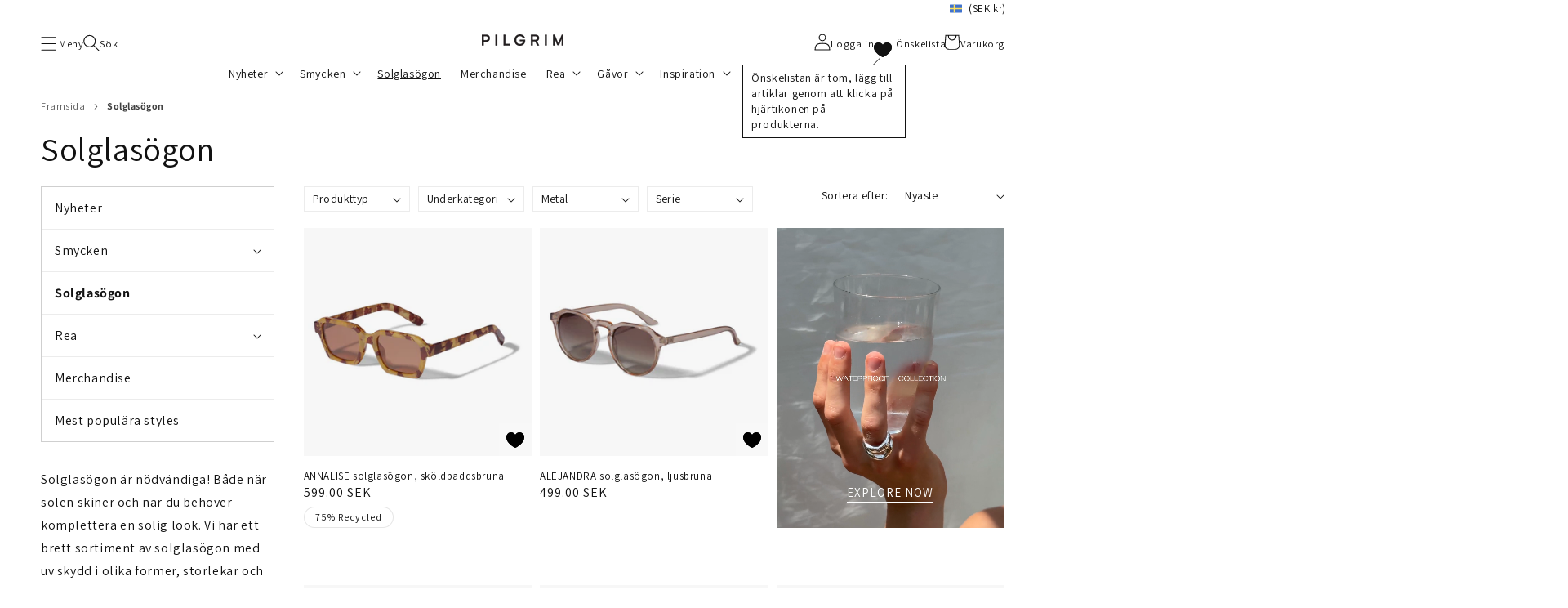

--- FILE ---
content_type: text/css
request_url: https://www.pilgrim.net/cdn/shop/t/9/assets/component-predictive-search-43afee07.css
body_size: 772
content:
.predictive-search{--vertical-image-gap: 3rem;position:relative;z-index:3;top:0;left:-.1rem;display:none;width:calc(100% + .2rem);background-color:var(--search-modal-background)}@media screen and (min-width: 990px){.predictive-search{--vertical-image-gap: 5rem}}.predictive-search .link--text,.predictive-search .price--on-sale .price-item--regular{color:inherit}.predictive-search .link--text:hover{color:rgba(var(--search-modal-color-rgb),.75)}.predictive-search--search-template{z-index:3}.predictive-search--header{overflow-y:auto}@media screen and (max-width: 989px){.predictive-search{overflow-y:auto;-webkit-overflow-scrolling:touch}}@media screen and (min-width: 750px){.predictive-search{border-top:none}}predictive-search[open] .predictive-search,predictive-search[loading] .predictive-search{display:block}@media screen and (min-width: 750px){predictive-search .predictive-search{display:block}}.predictive-search__heading{border-bottom:.1rem solid rgba(var(--color-foreground),.08);font-size:1.2rem;text-transform:uppercase;margin:0 auto;padding:1.5rem 0 .75rem;display:flex;justify-content:space-between;align-items:center;width:calc(100% - 4rem);color:rgba(var(--color-foreground),1)}predictive-search .spinner{--color-foreground: var(--search-modal-color-rgb);width:1.5rem;height:1.5rem;line-height:0}.predictive-search__heading .spinner{margin:0 .2rem 0 2rem}predictive-search:not([loading]) .predictive-search__heading .spinner,predictive-search:not([loading]) .predictive-search__loading-state,predictive-search:not([loading]) .predictive-search-status__loading{display:none}predictive-search[loading] .predictive-search__loading-state{display:flex;justify-content:center;padding:1rem}predictive-search[loading] .predictive-search__heading~.predictive-search__loading-state{display:none}.predictive-search__list-item--term{border-bottom:.1rem solid rgba(var(--color-foreground),.08)}.predictive-search__list-item[aria-selected=true]>*,.predictive-search__list-item:hover>*{color:rgb(var(--color-foreground));background-color:rgba(var(--color-foreground),.04)}.predictive-search__list-item[aria-selected=true] .predictive-search__item-heading,.predictive-search__list-item:hover .predictive-search__item-heading{-webkit-text-decoration:underline;text-decoration:underline;text-underline-offset:.3rem}.predictive-results__text-link-item{display:flex;padding:1rem 0;text-align:left;-webkit-text-decoration:none;text-decoration:none;width:100%;line-height:1.2;color:inherit}.predictive-results__text-link-item mark{font-style:normal;font-weight:400;background:0;color:inherit}.predictive-results__product-link,.predictive-results__content-link{display:grid;grid-template-columns:9rem 1fr;grid-column-gap:1.1rem;grid-template-areas:"product-image product-content";-webkit-text-decoration:none;text-decoration:none}.predictive-search__item-content{grid-area:product-content;display:flex;flex-direction:column}.predictive-search__item-vendor{font-size:.9rem}.predictive-search__item-heading{margin:0;color:inherit}.predictive-search__item .price{color:rgba(var(--color-foreground),1);font-size:1.2rem}.predictive-search__item-vendor+.predictive-search__item-heading,.predictive-search .price{margin-top:.5rem;color:inherit}.predictive-results__image-outer{grid-area:product-image;background:var(--light-bg-images);align-self:start}.predictive-results__image-outer:empty{display:block;align-self:auto;aspect-ratio:1}.predictive-results__image{object-fit:contain;font-family:"object-fit: contain";max-width:100%;height:auto;mix-blend-mode:multiply;display:block}.predictive-results{--mini-gap: 3%;--big-gap: 10%;padding:3rem;background:var(--header-background-color);display:grid;grid-row-gap:5rem;row-gap:5rem}@media screen and (min-width: 750px){.predictive-results{grid:"spot1 . spot2 empty-big products products products" auto "content-header content-header content-header empty-big products products products" auto "spot3 . spot4 empty-big products products products" auto "cta cta cta cta cta cta cta" auto / 1fr var(--mini-gap) 1fr var(--big-gap) 1fr var(--mini-gap) 1fr;gap:0;padding-left:calc(var(--big-gap) / 2);padding-right:calc(var(--big-gap) / 2)}}@media screen and (min-width: 1800px){.predictive-results{--big-gap: 15%}}@media (hover: none) and (pointer: coarse){.predictive-results{padding-bottom:6rem}}.predictive-results--predefined{display:none}@media screen and (min-width: 750px){.predictive-results--predefined{display:grid}}@media screen and (min-width: 750px){.predictive-results__products{grid-area:products;position:relative}}.predictive-results__vertical-ruler{grid-area:empty-big;position:relative;align-items:center;justify-items:center;place-items:center;display:none}@media screen and (min-width: 750px){.predictive-results__collections:not(:empty)~.predictive-results__vertical-ruler,.predictive-results__products:not(:empty)~.predictive-results__vertical-ruler,.predictive-results__articles-pages:not(:empty)~.predictive-results__vertical-ruler,.predictive-results__suggestions:not(:empty)~.predictive-results__vertical-ruler{display:grid}}.predictive-results__vertical-ruler:before{content:"";top:0;left:0;width:.1rem;height:100%;background:currentcolor}.predictive-results__cta{text-align:center}@media screen and (min-width: 750px){.predictive-results__cta{grid-area:cta;padding-top:3rem}}@media screen and (min-width: 750px){.predictive-results__suggestions{grid-area:spot1}}@media screen and (min-width: 750px){.predictive-results__collections{grid-area:spot2}}@media screen and (min-width: 750px){.predictive-results__articles-pages{grid-area:spot1}}@media screen and (min-width: 750px){.predictive-results__suggestions~.predictive-results__articles-pages{display:contents}}@media screen and (min-width: 750px){.predictive-results__suggestions~.predictive-results__articles-pages .predictive-results__type-header{grid-area:content-header;margin-top:5rem}}.predictive-results__type-header{text-transform:uppercase;font-size:1rem;margin:0 0 1.1rem;letter-spacing:.2rem;color:inherit}.predictive-results__results-list--products{display:grid;grid-template-columns:1fr;grid-gap:3rem;gap:3rem}@media screen and (min-width: 990px){.predictive-results__results-list--products{grid-template-columns:1fr 1fr;gap:5rem calc(var(--mini-gap) * 2)}}.predictive-results__results-list--content{display:grid;grid-template-columns:1fr;grid-auto-flow:row;grid-gap:var(--vertical-image-gap);gap:var(--vertical-image-gap)}@media screen and (min-width: 750px){.predictive-results__results-list--content{align-self:start}}@media screen and (min-width: 990px){.predictive-results__results-list--content{grid-template-columns:1fr;-moz-column-gap:var(--mini-gap);column-gap:var(--mini-gap)}}.predictive-results__articles-pages .predictive-results__results-list--content{grid-auto-flow:row}.predictive-results__suggestions~.predictive-results__articles-pages .predictive-results__results-list--content{grid-auto-flow:row;gap:var(--vertical-image-gap);grid-column:1 / span 3;grid-row:3}@media screen and (min-width: 990px){.predictive-results__suggestions~.predictive-results__articles-pages .predictive-results__results-list--content{display:contents}}@media screen and (min-width: 990px){.predictive-results__suggestions~.predictive-results__articles-pages .predictive-results__item:nth-child(1){grid-area:spot3}}@media screen and (min-width: 990px){.predictive-results__suggestions~.predictive-results__articles-pages .predictive-results__item:nth-child(2){grid-area:spot4}}.predictive-results__cta-button{--color-button: var(--search-modal-color-rgb, 0, 0, 0);gap:.8rem;color:inherit}.predictive-results__no-results{padding:5rem;text-align:center;background-color:color-mix(in srgb,var(--header-background-color) 75%,#000000);display:grid;grid:"empty1 no-result-text empty2" auto / 1fr auto 1fr}.predictive-results__no-results span{grid-area:no-result-text}


--- FILE ---
content_type: text/css
request_url: https://www.pilgrim.net/cdn/shop/t/9/assets/component-search-4a6f227c.css
body_size: -578
content:
.search-modal{--search-modal-color-rgb: var(--header-text-color-rgb, 0 0 0);--search-modal-color: var(--header-text-color);--search-modal-background: var(--hover-header-background-color,var(--header-background-color));color:var(--header-text-color);color:var(--search-modal-color)}.body--header-transparent .search-modal{--search-modal-color-rgb: var(--header-hover-text-color-rgb, var(--header-text-color-rgb, 0 0 0));--search-modal-color: var(--header-hover-text-color, var(--header-text-color, #000000))}.search__input.field__input{padding-right:8.5rem}.search-modal__field .modal__close-button .icon{color:var(--search-modal-color)}.search-modal__field .field__input,.search-modal__field .field__input::placeholder{--color-foreground: var(--search-modal-color-rgb);color:var(--search-modal-color)}.search-modal__field .field__label{color:currentcolor}.search__button .icon{height:1.8rem;width:1.8rem}input::-webkit-search-decoration{-webkit-appearance:none;-moz-appearance:none;appearance:none}


--- FILE ---
content_type: text/css
request_url: https://www.pilgrim.net/cdn/shop/t/9/assets/component-menu-drawer-5187d8a6.css
body_size: 794
content:
.header__icon--menu{position:static;position:initial}.js menu-drawer>details>summary:before,.js menu-drawer>details[open]:not(.menu-opening)>summary:before{content:"";position:absolute;z-index:2;top:100%;left:0;width:100%;height:calc(100vh - 100%);height:calc(var(--viewport-height, 100vh) - (var(--header-bottom-position, 100%)));cursor:default;background:rgba(var(--color-foreground),.5);opacity:0;visibility:hidden;transition:opacity 0s,visibility 0s}menu-drawer>details[open]>summary:before{visibility:visible;opacity:1;transition:opacity var(--duration-default) ease,visibility var(--duration-default) ease}.menu-drawer{position:absolute;transform:translate(-100%);visibility:hidden;z-index:3;left:0;top:100%;width:100vw;padding:0;border:.1rem solid rgba(var(--color-foreground),.2);border-left:0;background-color:var(--header-background-color);overflow-x:hidden}.menu-drawer__backdrop{position:fixed;z-index:-1;top:0;bottom:0;left:0;display:none;width:100vw;background:rgba(0,0,0,.5)}@media screen and (min-width: 750px){.menu-drawer__backdrop+.menu-drawer .menu-drawer__inner-container{overflow:hidden}.menu-drawer-container[open] .menu-drawer{isolation:isolate;overflow-x:visible}.menu-drawer-container[open] .menu-drawer__inner-container{background-color:var(--header-background-color);background-attachment:fixed}.menu-drawer-container[open] .menu-drawer--collection-navigation .menu-drawer__inner-container{background:0}.menu-opening .menu-drawer__backdrop{display:block}}.menu-drawer--collection-navigation{position:static;visibility:visible;border:.1rem solid rgba(var(--color-foreground),.2);background:0}.menu-drawer--collection-navigation.menu-drawer--current-level-0 .menu-drawer__submenu,.menu-drawer--collection-navigation.menu-drawer--current-level-1 .menu-drawer__menu-item--level-1{display:none}.menu-drawer--collection-navigation.menu-drawer--current-level-1 .menu-drawer__menu-li--level-1:not(.menu-drawer__menu-li--active),.menu-drawer--collection-navigation.menu-drawer--current-level-2 .menu-drawer__menu-li--level-1:not(.menu-drawer__menu-li--active),.menu-drawer--collection-navigation.menu-drawer--current-level-3 .menu-drawer__menu-li--level-1:not(.menu-drawer__menu-li--active){display:none}.menu-drawer--collection-navigation.menu-drawer--current-level-1 .menu-drawer__submenu--level-2,.menu-drawer--collection-navigation.menu-drawer--current-level-2 .menu-drawer__menu-item--level-1,.menu-drawer--collection-navigation.menu-drawer--current-level-3 .menu-drawer__menu-item--level-1,.menu-drawer--collection-navigation.menu-drawer--current-level-2 .menu-drawer__submenu-header--level-1,.menu-drawer--collection-navigation.menu-drawer--current-level-3 .menu-drawer__submenu-header--level-1,.menu-drawer--collection-navigation.menu-drawer--current-level-2 .menu-drawer__menu-item--level-2,.menu-drawer--collection-navigation.menu-drawer--current-level-3 .menu-drawer__menu-item--level-2{display:none}.menu-drawer--collection-navigation.menu-drawer--current-level-2 .menu-drawer__menu-li--level-2:not(.menu-drawer__menu-li--active),.menu-drawer--collection-navigation.menu-drawer--current-level-3 .menu-drawer__menu-li--level-2:not(.menu-drawer__menu-li--active){display:none}.menu-drawer--collection-navigation.menu-drawer--current-level-2 .menu-drawer__menu-li--level-2,.menu-drawer--collection-navigation.menu-drawer--current-level-3 .menu-drawer__menu-li--level-2{border-top:0}.js .menu-drawer--collection-navigation .menu-drawer__menu-li--level-1,.js .menu-drawer--collection-navigation .menu-drawer__menu-li--level-2{margin-bottom:0}.menu-drawer--collection-navigation .menu-drawer__part,.menu-drawer--collection-navigation .menu-drawer__inner-submenu .menu-drawer__menu{padding:0}.js .menu-drawer{height:calc(100vh - 100%);height:calc(var(--viewport-height, 100vh) - (var(--header-bottom-position, 100%)))}.js details[open]>.menu-drawer,.js details[open]>.menu-drawer__submenu{transition:transform var(--duration-default) ease,visibility var(--duration-default) ease}.no-js details[open]>.menu-drawer,.js details[open].menu-opening>.menu-drawer,details[open].menu-opening>.menu-drawer__submenu{transform:translate(0);visibility:visible}@media screen and (min-width: 750px){.menu-drawer{width:40rem}.menu-drawer--collection-navigation{width:100%;transform:none}.js .menu-drawer--collection-navigation,.no-js .menu-drawer{height:auto}}.menu-drawer__inner-container{position:relative;height:100%}.menu-drawer__navigation-container{display:grid;grid-template-rows:auto 1fr;align-content:space-between;overflow-y:auto;height:100%}.menu-drawer__part--bottom{background-color:rgba(var(--color-foreground),.03);display:flex;flex-direction:column}.menu-drawer__inner-submenu{height:100%;overflow-x:hidden;overflow-y:auto;overflow:hidden auto}.menu-drawer__submenu-header{position:relative;display:grid;overflow:hidden;align-items:center;grid:1fr / auto 1fr auto;border-bottom:.1rem solid rgba(var(--color-foreground),.08)}sticky-header .menu-drawer__submenu-header{color:var(--header-text-color)}.menu-drawer__submenu-heading{text-align:center;font-weight:700;font-size:1.2em;line-height:1.1;color:inherit;-webkit-text-decoration:none;text-decoration:none}.menu-drawer--collection-navigation .menu-drawer__submenu-heading{font-size:1.1em}.menu-drawer__menu li:not(:first-child){border-top:.1rem solid rgba(var(--color-foreground),.08)}.no-js .menu-drawer__navigation{padding:0}.no-js .menu-drawer__navigation>ul>li{border-bottom:.1rem solid rgba(var(--color-foreground),.04)}.no-js .menu-drawer__submenu ul>li{border-top:.1rem solid rgba(var(--color-foreground),.04)}.js .menu-drawer__menu li{margin-bottom:.2rem}.menu-drawer__menu-item{padding:1.6rem 0;-webkit-text-decoration:none;text-decoration:none;font-size:1.6rem;color:currentcolor}sticky-header .menu-drawer__menu-item{color:var(--header-text-color)}sticky-header .menu-drawer__menu-item:hover{color:var(--header-text-color);-webkit-text-decoration:underline;text-decoration:underline}.menu-drawer--collection-navigation .menu-drawer__menu-item{padding-left:1.6rem;padding-right:1.6rem}.menu-drawer__menu-item--icon .icon{margin-right:1rem;fill:currentcolor}.no-js .menu-drawer__menu-item{font-size:1.6rem}.no-js .menu-drawer__submenu .menu-drawer__menu-item{padding:1.2rem 5.2rem 1.2rem 6rem}.no-js .menu-drawer__submenu .menu-drawer__submenu .menu-drawer__menu-item{padding-left:9rem}.menu-drawer__menu-item--summary{position:relative}.menu-drawer__details-div>*{box-sizing:border-box}.menu-drawer summary.menu-drawer__menu-item,.menu-drawer .menu-drawer__menu-item--summary{padding-right:5.2rem}.no-js .menu-drawer__menu-item .icon-caret{right:3rem}.header .menu-drawer__menu-item>.icon-caret{top:50%;right:0;height:.8rem;rotate:-90deg;translate:0 -50%}.menu-drawer__part,.menu-drawer__inner-submenu .menu-drawer__menu{padding:0 3.2rem}.menu-drawer .icon-arrow{display:none}.menu-drawer__menu-item>.icon-arrow{position:absolute;right:2.5rem;top:50%;transform:translateY(-50%)}.js .menu-drawer__submenu{position:absolute;z-index:1;top:0;bottom:0;left:0;width:100%;border-left:.1rem solid rgba(var(--color-foreground),.2);background-color:var(--header-background-color);transform:translate(100%);visibility:hidden}.js .menu-drawer--collection-navigation .menu-drawer__submenu{position:static;transform:none;border-left:0;background:0}.js .menu-drawer--collection-navigation .menu-drawer__details-div.menu-opening .menu-drawer__submenu{visibility:visible}.js .menu-drawer__submenu .menu-drawer__submenu{overflow-y:auto}.menu-drawer__close-button{position:relative;display:flex;justify-content:center;align-items:center;width:100%;height:6rem;padding:0;-webkit-text-decoration:none;text-decoration:none;font-size:1.4rem;background-color:transparent;font-family:var(--font-body-family);font-style:var(--font-body-style);aspect-ratio:1;color:currentcolor}.menu-drawer__close-button:before{content:"";position:absolute;top:50%;right:0;width:1px;height:100vh;background:rgba(var(--color-foreground),.08);translate:0 -50%}.menu-drawer__submenu-header:after{content:"";aspect-ratio:1;display:block;height:6rem}.menu-drawer--collection-navigation .menu-drawer__close-button{height:5rem}.menu-drawer--collection-navigation .menu-drawer__submenu-header:after{height:5rem}.no-js .menu-drawer__close-button{display:none}.menu-drawer__close-button .icon-caret{height:8px;rotate:90deg;margin-left:-4px}.menu-drawer__utility-links{padding:0 3.2rem;background-color:rgba(var(--color-foreground),.03)}.menu-drawer__account .icon-account,.menu-drawer__account .icon-barcode{height:1.8rem;width:1.8rem;margin-right:1rem}.menu-drawer__account:hover .icon-account,.menu-drawer__menu .menu-drawer__menu-item:hover .icon-accordion{transform:scale(1.07)}.menu-drawer .list-social{justify-content:flex-start;margin-left:-1.25rem;padding-top:2rem;margin-top:auto}.menu-drawer .list-social:empty{display:none}.menu-drawer .list-social__link{padding:1.3rem 1.25rem}


--- FILE ---
content_type: text/css
request_url: https://www.pilgrim.net/cdn/shop/t/9/assets/component-cart-notification-1c30dfea.css
body_size: 389
content:
:root{--cart-notification-padding-block: 2.5rem;--cart-notification-padding-inside: 3.5rem}.cart-notification-wrapper{position:relative;width:100%}.cart-notification-wrapper .cart-notification{display:block}.body--b2b .cart-notification-wrapper .cart-notification{pointer-events:auto;border:1px solid rgba(var(--color-foreground),.08);margin-top:-.1rem}cart-notification{position:fixed;z-index:-1;width:100vw;height:100vh;visibility:hidden;background:var(--overlay-background);cursor:pointer}.body--b2b cart-notification{position:absolute;width:100%;border-top:1px solid rgba(var(--color-foreground),.08);pointer-events:none;background:0}.body--b2c cart-notification{position:fixed;width:100vw;background:var(--overlay-background)}.body--b2b .header-opacity-holder-section--sticky~cart-notification{position:fixed}.body--cart-notification-open cart-notification{z-index:6;top:0;display:flex;height:100vh;visibility:visible}.body--b2b .body--cart-notification-open cart-notification{transition:opacity .7s}.body--b2b .body--cart-notification-open.body--cart-notification-open-fade cart-notification{opacity:0}.cart-notification{position:absolute;z-index:-1;bottom:0;left:0;width:100%;padding:2.5rem 3.5rem;padding:var(--cart-notification-padding-block) var(--cart-notification-padding-inside);background-color:rgb(var(--color-background));transform:translateY(-100%);visibility:hidden}.cart-notification.animate{transition:transform var(--duration-short) ease,visibility 0s var(--duration-short) ease}.cart-notification.active{transform:translateY(0);transition:transform var(--duration-default) ease,visibility 0s;visibility:visible;z-index:1;overflow-y:auto;max-height:100vh}.cart-notification__header{display:grid;grid:1fr / 1fr auto;align-items:center;border-bottom:.1rem solid rgba(var(--color-foreground),.08);margin-top:-2.5rem;margin-top:calc(-1 * var(--cart-notification-padding-block));margin-left:-3.5rem;margin-right:-3.5rem;margin-left:calc(-1 * var(--cart-notification-padding-inside));margin-right:calc(-1 * var(--cart-notification-padding-inside));padding-left:3.5rem;padding-left:var(--cart-notification-padding-inside)}.cart-notification__heading{align-items:center;display:flex;flex-grow:1;margin-bottom:0;margin-top:0;font-size:2rem;font-weight:700;line-height:1}.cart-notification__heading--products-added-multiple{display:block}.cart-notification__heading span{margin-right:.7rem}.cart-notification__close.link{width:6rem;height:6rem;border-left:.1rem solid rgba(var(--color-foreground),.08)}.cart-notification__links{text-align:center}.cart-notification__links>*{margin-top:1rem;font-size:.8em;padding:1rem}.cart-notification__links>a{order:1}.body--custom-campaign-cursor #cart-notification-button{cursor:pointer!important;cursor:var(--custom-campaign-cursor-secondary, var(--custom-campaign-cursor-primary, pointer))!important}.cart-notification-product{align-items:center;display:grid;grid:1fr / auto 1fr;padding-bottom:3rem;padding-top:2rem}.cart-notification-product dl{margin-bottom:0;margin-top:0}.cart-notification-product__image-holder{background:var(--light-bg-images)}.cart-notification-product__image{border:.1rem solid rgba(var(--color-foreground),.03);width:10rem;height:auto;mix-blend-mode:multiply;display:block}.cart-notification-product__info{padding-left:1.5rem}.cart-notification-product__name{margin-bottom:0;margin-top:0;font-size:.8em;font-weight:700}.cart-notification-product__option{color:rgba(var(--color-foreground),1);margin-top:.3rem;font-size:.8em}.cart-notification-product__option>*{display:inline-block;margin:0}@media screen and (min-width: 750px){.header-wrapper:not(.header-wrapper--border-bottom)+cart-notification .cart-notification{border-top-width:.1rem}.cart-notification{bottom:auto;left:auto;max-width:55rem;border-width:0 .1rem .1rem}.cart-notification__heading{font-size:2.2rem}.cart-notification__links{display:grid;grid-template-columns:repeat(auto-fit,minmax(100px,1fr));grid-gap:10px}}@media screen and (min-width: 750px) and (max-width:989px){.cart-notification-wrapper{display:grid;align-items:center;justify-items:center;place-items:center}}@media screen and (min-width: 990px){.cart-notification{right:0;padding-top:1.3rem;max-width:45rem}.body--cart-notification-open cart-notification{top:var(--cart-notification-position);display:block;height:calc(100vh - var(--cart-notification-position))}.body--b2b .body--cart-notification-open cart-notification{top:var(--cart-notification-position-absolute);height:calc(100vh - var(--cart-notification-position-absolute))}.body--b2b .body--cart-notification-open .header-opacity-holder-section--sticky~cart-notification{top:var(--cart-notification-position);height:calc(100vh - var(--cart-notification-position))}.body--b2b .header-opacity-holder-section--hidden~cart-notification{transform:translateY(calc(-1 * var(--cart-notification-position)));height:100vh}.cart-notification-wrapper{width:auto}.cart-notification__header{padding-bottom:1.5rem;margin:0;padding-left:0}.cart-notification__heading{font-size:1.8rem}.cart-notification__close{margin:0}.cart-notification__close.link{width:2.5rem;height:2.5rem;border-left:0}}


--- FILE ---
content_type: text/css
request_url: https://www.pilgrim.net/cdn/shop/t/9/assets/component-card-4f0e8a60.css
body_size: 876
content:
.card{display:block;overflow:hidden;-webkit-text-decoration:none;text-decoration:none}.card-information+.card{margin-bottom:1.3rem}@media screen and (min-width: 750px){.card-information+.card{margin-bottom:1.7rem}}.card.card--soft{background-color:rgba(var(--color-foreground),.04);color:rgb(var(--color-foreground))}.card .icon-wrap{margin-left:.8rem;white-space:nowrap;transition:transform var(--duration-short) ease;overflow:hidden}.card .h1 .icon-arrow,.card .h2 .icon-arrow{padding-bottom:.3rem;padding-top:.3rem}.card--media{display:block;-webkit-text-decoration:none;text-decoration:none}.card--text-only{display:flex;justify-content:center}.card--text-only.card--product{position:static}.card--text-only:before{content:"";display:block;padding-bottom:100%}.card--product{position:relative}.card--stretch{height:100%}.card--outline:not(.card--soft){border:.1rem solid rgba(var(--color-foreground),.04)}.card--light-border{border:.1rem solid rgba(var(--color-foreground),.04)}.card--light-border:hover{border:.1rem solid rgba(var(--color-foreground),.3);box-shadow:none}.card__text-spacing{padding:3rem}.card-colored.color-background-1{background-color:rgba(var(--color-foreground),.04)}.card--media .card__text-spacing{padding:2rem}@media screen and (min-width: 750px){.card--media .card__text-spacing{padding-left:3rem;padding-right:3rem}}.card-information>*+*{margin-top:.5rem}.card--product .card__inner{position:relative}.card--text-only .card__inner{display:grid;grid-template-rows:1fr auto 1fr;width:100%}.card--search.card--search-article .card__inner,.card--search.card--text-only .card__inner{width:100%;display:flex;flex-direction:column}.card--search.card--search-article .card__badge,.card--search.card--text-only .card__content+.card__badge{margin-top:auto}.card--search.card--text-only .media{display:flex;aspect-ratio:1}.card--search.card--text-only .media--no-result{background-color:rgba(var(--color-foreground),.04)}.card--search .article-card__excerpt{-webkit-line-clamp:3;-webkit-box-orient:vertical;overflow:hidden;width:100%}.card__content{margin-left:2.5rem;margin-right:2.5rem}.card__content>*{margin:0}.card--text-only .card__content{grid-row:2;justify-self:flex-start;margin-bottom:6rem;margin-top:5rem}.card--text-only:not(.card--search) .card__badge{align-self:flex-end;grid-row:3}.card--search{height:100%}.card--search .media+.card__content{margin-top:1.3rem;margin-left:1.7rem}@media screen and (min-width: 750px){.card--search .media+.card__content{margin-top:1.7rem}}.card--search .card__badge>*,.card--text-only .card__badge>*{margin:0 1.2rem 1.2rem}.card--search .card__badge,.card--text-only .card__badge{position:static;position:initial}.card--text-only .card__content+.card__badge{margin-top:-5rem}.media+.card__content{margin-top:2rem;margin-bottom:1.5rem}@media screen and (min-width: 750px){.card--text-only:not(.card--search) .card__content{margin-top:7rem;margin-bottom:7rem}.card--text-only .card__content+.card__badge{margin-top:-7rem}}.card__text-spacing>*{margin:0}.card__text-spacing>*:not(.overlay-card)+*{margin-top:1.5rem}.card__text{margin:0;word-break:break-word}.card-information__text{display:block;margin:0;padding-right:1.2rem;word-wrap:break-word;-webkit-hyphens:auto;hyphens:auto}.body--b2b .card-information__text{grid-area:prod_name}.card-information__wrapper{width:100%;display:flex;flex-direction:column}.body--b2b .card-information__wrapper{position:relative}.card-information__wrapper>*{line-height:1.4;color:rgb(var(--color-foreground))}.mega-menu .card-information__wrapper>*{color:var(--header-text-color)}.card-information__wrapper>.price{color:rgb(var(--color-foreground));margin-top:auto}.card-information__wrapper>.rating{margin-top:.4rem}.card-information__wrapper>*:not(.visually-hidden:first-child)+*:not(.rating):not(.card__badge):not(.price){margin-top:.7rem}.card-information__wrapper .caption{letter-spacing:.07rem}.card-information__item-no{font-size:1.1rem;color:rgba(var(--color-foreground),.75);grid-area:prod_number}.card-wrapper{position:relative;box-sizing:border-box;display:flex;flex-direction:column;height:100%;color:inherit;-webkit-text-decoration:none;text-decoration:none}.body--b2b .card-wrapper .card-information--product-card{flex-direction:column}.card-wrapper .card-information{order:1;flex:1;display:flex}.card-wrapper:focus-within .card{box-shadow:none}.card-information__header-wrapper{display:grid;grid:1fr / 1fr auto}.body--b2b .card-information__header-wrapper{grid:"prod_name available_metals" auto "prod_number empty" 1fr / 1fr auto}.card-wrapper .card__cmd-area{margin-top:auto;padding-top:1rem}.card-wrapper--prices-not-loaded .price *,.card-wrapper--prices-not-loaded .card__badge-holder,.card-wrapper--prices-not-loaded .card__cmd-area>*:not(.price){opacity:0;transition:opacity .3s}.card-wrapper--prices-not-loaded .price{position:relative}.card-wrapper--prices-not-loaded .price:after{content:"";position:absolute;top:100%;left:50%;display:block;width:4.8rem;height:4.8rem;border:.2rem solid transparent;border-radius:50%;border-color:rgba(var(--color-button) 15%);border-top-color:rgba(var(--color-button),var(--alpha-button-background));transform:translate(-50%);animation:loadingspin2 1s linear infinite}.card-wrapper--custom-campaign-cursor,.card-wrapper--custom-campaign-cursor *{cursor:pointer!important;cursor:var(--custom-campaign-cursor-primary, pointer)!important}@keyframes loadingspin2{to{transform:translate(-50%) rotate(360deg)}}.card__media-spacer{padding:2rem 2rem 0}@media screen and (min-width: 750px){.card__media-spacer{padding:3rem 3rem 0}}.card__media-full-spacer{padding:2rem}.card-article-info{margin-top:1rem;display:flex;flex-wrap:wrap}.card__badge-holder{min-height:3.1rem}.body--b2b .card__badge-holder{margin:.6rem 0 1.5rem}.body--b2c wishlist-page-items .card__badge-holder{display:none}.card__badge{display:flex;flex-wrap:wrap}.card__badge>*{margin-right:1rem;margin-top:.5rem}.overlay-card{position:absolute;top:0;bottom:0;left:0;right:0;display:flex;background:transparent;transition:background-color var(--duration-long) ease}.card:hover .card-colored .overlay-card{background-color:rgba(var(--color-card-hover),.06)}.card-wrapper .media{background:var(--light-bg-images)}.card-wrapper .media>img:first-child:not(.card__image-secondary){mix-blend-mode:multiply}@media screen and (min-width: 990px){.card .media.media--hover-effect>img:only-child,.card-wrapper .media.media--hover-effect>img:only-child,.card--search img{transition:transform var(--duration-long) ease}.card:hover .media.media--hover-effect>img:first-child:only-child,.card-wrapper:hover .media.media--hover-effect>img:first-child:only-child{transform:scale(1.03)}.card-wrapper:hover .media.media--hover-effect>img:first-child:not(:only-child){opacity:0}.card-wrapper:hover .media.media--hover-effect>img+img{opacity:1;transition:transform var(--duration-long) ease;transform:scale(1.03)}.card-wrapper:hover .card-information__text{-webkit-text-decoration:underline;text-decoration:underline;text-underline-offset:.3rem}.grid__item--temp .card-wrapper:hover .card-information__text{-webkit-text-decoration:none;text-decoration:none}.card-wrapper:hover .card--search img{transform:scale(1.05)}.card-wrapper:hover .card__text{-webkit-text-decoration:underline;text-decoration:underline;text-underline-offset:.3rem}.card-wrapper:hover .card--soft{background-color:rgba(var(--color-card-hover),.06);transition:background-color var(--duration-long) ease}}.card__media-list{list-style:none;flex-wrap:nowrap}.card__media-list+.slider-buttons{display:flex}


--- FILE ---
content_type: text/css
request_url: https://www.pilgrim.net/cdn/shop/t/9/assets/slider-a247e991.css
body_size: 11
content:
.button--image-slider{background:transparent;color:#000;position:absolute;top:0;right:0;transform:translate(-20%,-150%);box-shadow:none;-webkit-text-decoration:underline;text-decoration:underline;text-underline-position:under}.slider-buttons--custom{justify-content:right!important}.button--image-slider:hover{box-shadow:none!important}.button--image-slider:hover{opacity:.6}.slider--padding{padding-top:5rem;padding-bottom:5rem}.spaced-section .slider--padding{margin-top:-5rem;margin-bottom:-5rem}.slider__slide{margin:2px}.grid-component .slider__slide{margin:0}.card-information--blog{width:85%}@media screen and (max-width: 749px){.grid__slider--peek .grid__item--slider{width:calc(47% - 1.875rem)}.grid--1-col.grid__slider--peek .grid__item--slider{width:calc(94% - 3.75rem)}}@media screen and (min-width: 990px){.grid--3-col-desktop-slider .grid__item--slider{width:calc(31.33% - 1rem * 2 / 3)}.collection--in-slider{margin:10vh auto}.slider--all-in-one+.slider-buttons--custom{bottom:-8vh!important}.slider--all-in-one+.slider-buttons--custom{display:flex}}@media screen and (min-width: 960px){.grid__slider--peek-margin .grid__item:last-of-type{margin-right:1.5rem}}@media screen and (max-width: 1070px){.grid__slider--peek-align .grid__item:last-of-type{padding-right:0!important}}@media screen and (min-width: 750px){.slider--product-details.slider.slider--desktop{scroll-padding-left:0}}.slider--product-details .slider__slide{box-sizing:content-box;margin:0 0 0 2px}@media screen and (min-width: 990px){.slider--product-details .slider__slide{width:100%;margin-left:0;margin-top:0;margin-bottom:0;padding:0}.slider--product-details.slider--tablet.grid--peek .grid__item{width:100%}}@media screen and (min-width: 990px){.slider.slider--product-details{margin-left:0}}.slider--product-details.slider--tablet.grid--peek .grid__item:first-of-type{padding-left:1.5rem}@media screen and (min-width: 990px){.slider--product-details.slider--tablet.grid--peek .grid__item:first-of-type{padding-left:0}}@media screen and (min-width: 750px) and (max-width: 989px){.slider--product-details.slider--tablet.grid--peek .grid__item{width:100%;margin-right:2px}}.slider--product-details.slider.slider--tablet{margin-bottom:0}.slider--no-margin-top{margin-top:-5rem}@media screen and (min-width: 750px){.slider--no-margin-top{margin-top:calc(-1 * (5rem + var(--page-width-margin)))}}slider-navigation{position:relative;display:none;transition:opacity .2s}@media screen and (min-width: 990px){slider-navigation{display:block}}.slider-navigation__hidden{opacity:0}.slider .article-card__title{margin-bottom:0;word-wrap:break-word;-webkit-hyphens:auto;hyphens:auto}.slider .article-card__header+.article-card__excerpt{margin-top:.83em}.slider .article-card__excerpt{margin-bottom:0}@supports (color: var(--main-text-color-rgb)){.collection--in-slider{--color-foreground: var(--main-text-color-rgb)}}.collection--in-slider{--color-link: var(--color-foreground);color:rgb(var(--color-foreground));margin-top:0;margin-bottom:0}.product-grid.slider--tag .grid__item{padding-bottom:0}.slider__image-block-text{margin-top:1em;transition:scale .3s}.slider--images a{-webkit-text-decoration:none;text-decoration:none;color:inherit}.slider--images a:hover .slider__image-block-text{scale:1.01}.slider--images .card-wrapper .media>img:first-child:not(.card__image-secondary){mix-blend-mode:normal}.slider--images .card-wrapper .media{background:0}


--- FILE ---
content_type: text/css
request_url: https://www.pilgrim.net/cdn/shop/t/9/assets/section-shipping-notification-6d3f2bf1.css
body_size: -599
content:
.shipping-notification{padding:.7em 1.5rem;width:100%;display:flex;flex-direction:row;justify-content:center;align-items:center;min-height:5rem;text-align:center}.shipping-notification--text-left{justify-content:flex-start;text-align:left}.shipping-notification-icon{padding-top:.2rem;line-height:1}.shipping-notification-icon svg{height:30px;width:30px}.shipping-notification-item{position:relative}.shipping-notification-text{padding-left:10px;line-height:1.3}@media screen and (min-width: 750px){.shipping-notification{padding:.5em 5rem}}@media screen and (min-width: 850px){.shipping-notification{padding:.7em 0;margin-top:1rem}}@media screen and (min-width: 1600px){.shipping-notification{margin:1.4rem 0 0 auto}.body--b2c .shipping-notification{max-width:calc(2 / 3 * 160rem - 5rem)}}.shipping-notification--powerstep{font-size:.9em;line-height:1;margin-top:2rem}.shipping-notification--powerstep .shipping-notification-text{line-height:1.2;color:rgba(var(--color-foreground),1)}


--- FILE ---
content_type: text/css
request_url: https://www.pilgrim.net/cdn/shop/t/9/assets/template-collection-f2556bdb.css
body_size: -163
content:
.collection-grid-section{margin-top:0}.collection{position:relative}@media screen and (max-width: 749px){.collection .grid__item:only-child{flex:0 0 100%;max-width:100%}.collection .title:not(.title--no-heading){margin-top:-1rem}}@media screen and (min-width: 750px){.collection .title-wrapper-with-link--no-heading{margin-top:calc(6rem + var(--page-width-margin))}}@media screen and (max-width: 989px){.collection .slider.slider--tablet:not(.card__media-list){margin-bottom:1.5rem}}.collection .loading-overlay{top:0;right:0;bottom:0;left:0;display:none;width:100%;padding:0 1.5rem;opacity:.7}@media screen and (min-width: 750px){.collection .loading-overlay{padding-left:5rem;padding-right:5rem}}#ProductGridContainer{position:relative}#ProductGridContainer .loading-overlay.loading{z-index:2;display:block}.collection--empty .title-wrapper{margin-top:10rem;margin-bottom:15rem}.collection--grid-view{display:flex;flex-direction:column}.facets-outer{margin-top:3rem}.collection__side-description{margin-bottom:4rem}.collection__side-description .rte>p:first-child{margin-top:0}@media screen and (max-width: 989px){.collection__main-column{position:relative;display:flex;flex-direction:column;width:100%}}.collection__collection-navigation-holder{overflow:hidden}@media screen and (min-width: 990px){.collection--grid-view{display:grid;grid-column-gap:min(4rem,3%);grid:1fr / 1fr 3fr}.facets-outer{position:relative;z-index:3;order:0;margin-top:0;grid-column-end:3;grid-column-start:1}.collection__side-column{order:0}.collection__side-column>h3:first-child{margin-top:0}.collection__main-column{order:0}.collection__side-description{margin-top:2em;margin-bottom:0}}


--- FILE ---
content_type: text/css
request_url: https://www.pilgrim.net/cdn/shop/t/9/assets/section-description-bottom-5f38af9b.css
body_size: -581
content:
.section-description-bottom{--section-vert-padding: 5rem;margin:0 0 17px;padding:5rem 0;padding:var(--section-vert-padding) 0;max-width:410px}@media screen and (min-width: 750px){.section-description-bottom{--section-vert-padding: 8rem}}@media screen and (min-width: 1170px){.section-description-bottom{line-height:1.9}}@media screen and (min-width: 1300px){.section-description-bottom{line-height:2}}.section-description-bottom .page-title{font-size:26px;color:var(--color-gray-dark)}@media screen and (min-width: 990px){.section-description-bottom{text-align:justify;-moz-column-gap:50px;column-gap:50px;max-width:none;-moz-column-count:2;column-count:2}}.section-description-bottom *{margin-top:0}.section-description-bottom p{margin-bottom:3rem}.section-description-bottom p:not(:empty):has(+h1,+h2,+h3){margin-bottom:5rem}.section-description-bottom h1,.section-description-bottom h2,.section-description-bottom h3,.section-description-bottom h4{color:var(--color-gray-dark);margin-bottom:.5rem;opacity:.9;text-align:left}.section-description-bottom h1{font-size:2.2rem;margin-bottom:.7em}@media screen and (min-width: 750px){.section-description-bottom h1{font-size:2.7rem}}.section-description-bottom h2,.section-description-bottom h3{margin-bottom:.5em}.section-description-bottom>p:first-child:empty{display:none}


--- FILE ---
content_type: text/css
request_url: https://www.pilgrim.net/cdn/shop/t/9/assets/component-facets-3e2cd638.css
body_size: 2455
content:
.facets-container{position:relative;z-index:3;display:grid;grid-template-rows:repeat(2,auto);grid-template-columns:repeat(2,auto)}.facets-container--mobile{margin-top:-1rem}.facets-container--active{z-index:5}@media screen and (max-width: 989px){.facets-container{grid:auto auto / 1fr 1fr;grid-template-areas:"categories filters" "chosen chosen" "counter counter";justify-items:center;margin-bottom:3rem;margin-left:-1.5rem;margin-right:-1.5rem}.facets-container--mobile-search-page{grid-template-areas:"filters filters"}}@media screen and (min-width: 750px) and (max-width: 989px){.facets-container{margin-left:-5rem;margin-right:-5rem}}.active-facets-mobile{margin-bottom:.5rem}@media screen and (min-width: 750px){.facets-container>*+*{margin-top:0}.facets__form .product-count{grid-column-start:3;align-self:flex-start}}facet-filters-form .menu-drawer__submenu-heading{color:inherit}.facet-filters{align-items:flex-start;display:flex;grid-column:2;grid-row:1;padding-left:2.5rem}.body--b2c .facet-filters{grid-column:2;grid-row:1}.body--b2b .facet-filters{grid-area:sortby}@media screen and (min-width: 750px){.facet-filters{margin-bottom:1rem;padding-left:0}}.facet-filters__label{display:block;color:var(--color-foreground-85);font-size:1.4rem;margin-right:2rem}.facet-filters__summary{display:flex;align-items:center;justify-content:space-between;font-size:1.4rem;cursor:pointer;height:4.5rem;padding:0 1.5rem;min-width:25rem;margin-top:2.4rem;border:.1rem solid rgba(var(--color-foreground),.55)}.facet-filters__summary:after{position:static}.facet-filters__field{align-items:center;display:flex;flex-grow:1;justify-content:flex-end}.facet-filters__field .select{width:auto}.facet-filters button{margin-left:2.5rem}.facet-filters__sort{font-size:1.4rem;height:auto;line-height:1.5;margin:0;padding-left:0;padding-right:1.75rem}@media screen and (forced-colors: active){.facet-filters__sort{border:none}}.facet-filters__sort,.facet-filters__sort:hover{box-shadow:none}.facet-filters__sort:focus-visible,.mobile-facets__sort .select__select:focus-visible{outline:.2rem solid rgba(var(--color-foreground),.5);outline-offset:1rem;box-shadow:0 0 0 1rem rgb(var(--color-background)),0 0 .2rem 1.2rem rgba(var(--color-foreground),.3)}.mobile-facets__sort .select__select:focus-visible{box-shadow:none}.facet-filters__sort.focused,.no-js .facet-filters__sort:focus,.mobile-facets__sort .select__select.focused,.no-js .mobile-facets__sort .select__select:focus{outline:.2rem solid rgba(var(--color-foreground),.5);outline-offset:1rem;box-shadow:0 0 0 1rem rgb(var(--color-background)),0 0 .2rem 1.2rem rgba(var(--color-foreground),.3)}.no-js .facet-filters__sort:focus:not(:focus-visible),.no-js .mobile-facets__sort .select__select:focus:not(:focus-visible){outline:0;box-shadow:none}.facet-filters__sort+.icon-caret{right:0}.facets{display:block;grid-column-start:span 2}.facets__form{margin-bottom:.5rem}.facets__wrapper{align-items:center;align-self:flex-start;grid-column:1;grid-row:1;display:flex;flex-wrap:wrap}.body--b2c .facets__wrapper{grid-column:1;grid-row:1}.body--b2b .facets__wrapper{grid-area:filters}@media screen and (min-width: 750px){.facets__form{display:grid;grid-gap:0 3.5rem;gap:0 3.5rem;grid-template-columns:1fr max-content}.body--b2b .facets__form{grid:"filters sortby" auto "chosen chosen" auto / 1fr max-content}.facets__form.facets__form--with-listview{grid:"filters listview sortby" auto "chosen chosen chosen" auto / 1fr auto max-content}.facets__wrapper{margin-bottom:.5rem}}.facets__heading{display:block;color:rgba(var(--color-foreground),1);font-size:1.4rem;margin:-1.5rem 2rem 0 0}.facets__reset{margin-left:auto}.facets__disclosure{margin-right:1rem;margin-bottom:1rem;min-width:130px}.facets__summary{color:rgba(var(--color-foreground),1);font-size:1.4rem;padding:.4rem 1rem;border:1px solid rgba(var(--color-foreground),.08)}.facets__summary .icon-caret{position:static;right:0}.facets__disclosure[open] .facets__summary,.facets__summary:hover{border-color:rgba(var(--color-foreground),.8)}.facets__disclosure[open] .facets__display{animation:animateMenuOpen var(--duration-default) ease}.facets__summary span{transition:-webkit-text-decoration var(--duration-short) ease;transition:text-decoration var(--duration-short) ease;transition:text-decoration var(--duration-short) ease,-webkit-text-decoration var(--duration-short) ease}.disclosure-has-popup[open]>.facets__summary:before{z-index:2}.facets__summary>span{line-height:1.3}.facets__display{position:absolute;top:calc(100% + .5rem);left:-1.2rem;width:35rem;max-height:55rem;border:1px solid rgba(var(--color-foreground),.2);background-color:rgb(var(--color-background));overflow-y:auto}.facets__header{position:sticky;z-index:1;top:0;display:flex;justify-content:space-between;padding:1.5rem 2rem;border-bottom:1px solid rgba(var(--color-foreground),.2);font-size:1.4rem;background-color:rgb(var(--color-background))}.facets__list{padding:.5rem 2rem}.facets__item{display:flex;align-items:center}.facets__item label,.facets__item input[type=checkbox]{cursor:pointer}.facet-checkbox{position:relative;display:flex;flex-grow:1;padding:1rem 2rem 1rem 0;font-size:1.4rem;word-break:break-word}.facet-checkbox input[type=checkbox]{position:absolute;z-index:-1;top:.7rem;left:-.4rem;width:1.6rem;height:1.6rem;opacity:1;-webkit-appearance:none;-moz-appearance:none;appearance:none}.facet-checkbox>svg{background-color:rgb(var(--color-background));margin-right:1.2rem;flex-shrink:0}.facet-checkbox .icon-checkmark{visibility:hidden;position:absolute;left:.3rem;z-index:5;top:1.4rem}.facet-checkbox>input[type=checkbox]:checked~.icon-checkmark{visibility:visible}@media screen and (forced-colors: active){.facet-checkbox>svg{background-color:inherit;border:.1rem solid rgb(var(--color-background))}.facet-checkbox>input[type=checkbox]:checked~.icon-checkmark{border:none}}.facet-checkbox--disabled{color:rgba(var(--color-foreground),.4)}.facets__price{display:flex;padding:2rem}.facets__price .field+.field-currency{margin-left:2rem}.facets__price .field{align-items:center}.facets__price .field-currency{align-self:center;margin-right:.6rem}.facets__price .field__label{left:1.5rem}button.facets__button{min-height:0;margin:0 0 0 .5rem;box-shadow:none;padding-top:1.4rem;padding-bottom:1.4rem}.facets__button-no-js{min-width:auto;transform:translateY(-.6rem)}.active-facets{display:flex;flex-wrap:wrap;width:100%;margin-top:-.5rem}.body--b2c .active-facets{grid-column:1 / -1;grid-row:2}.body--b2b .active-facets{grid-area:chosen}@media screen and (max-width: 749px){.body--b2c .active-facets{grid-area:chosen}}.active-facets__button{display:block;margin-right:1.5rem;margin-bottom:1.5rem;padding-left:.2rem;padding-right:.2rem;-webkit-text-decoration:none;text-decoration:none}span.active-facets__button-inner{color:rgb(var(--color-foreground));box-shadow:0 0 0 .1rem rgb(var(--color-foreground));border-radius:2.6rem;font-size:1rem;min-height:0;min-width:0;padding:.5rem 1rem;display:flex;align-items:stretch}.active-facets__button-wrapper{align-items:center;display:flex;justify-content:center;padding-bottom:1.5rem}.active-facets__button-wrapper *{font-size:1rem}@media screen and (min-width: 750px){.active-facets__button{margin-right:1.5rem}.active-facets__button-wrapper *,span.active-facets__button-inner{font-size:1.2rem}}@media screen and (max-width: 989px){.active-facets{margin:0 -.8rem -.8rem}.active-facets__button,.active-facets__button-remove{margin:0;padding:.8rem}span.active-facets__button-inner{padding-bottom:.3rem;padding-top:.3rem}.active-facets__button-wrapper{padding-top:0}}@media screen and (max-width: 989px){.active-facets__button,.active-facets__button-remove{padding:.7rem .6rem}.active-facets{padding:1rem .6rem}.active-facets__button-wrapper{padding-bottom:0}}.active-facets__button:hover .active-facets__button-inner{box-shadow:0 0 0 .2rem rgb(var(--color-foreground))}.active-facets__button--light .active-facets__button-inner{box-shadow:0 0 0 .1rem rgba(var(--color-foreground),.2)}.active-facets__button--light:hover .active-facets__button-inner{box-shadow:0 0 0 .2rem rgba(var(--color-foreground),.4)}a.active-facets__button:focus-visible{outline:none;box-shadow:none}a.active-facets__button.focused,.no-js a.active-facets__button:focus{outline:none;box-shadow:none}a.active-facets__button:focus-visible .active-facets__button-inner{box-shadow:0 0 0 .1rem rgba(var(--color-foreground),.2),0 0 0 .2rem rgb(var(--color-background)),0 0 0 .4rem rgb(var(--color-foreground));outline:none}a.active-facets__button.focused .active-facets__button-inner,.no-js a.active-facets__button:focus .active-facets__button-inner{box-shadow:0 0 0 .1rem rgba(var(--color-foreground),.2),0 0 0 .2rem rgb(var(--color-background)),0 0 0 .4rem rgb(var(--color-foreground));outline:none}.active-facets__button svg{align-self:center;flex-shrink:0;margin-left:.6rem;margin-right:-.2rem;pointer-events:none;width:1.2rem}@media all and (min-width: 750px){.active-facets__button svg{margin-right:-.4rem;margin-top:.1rem;width:1.4rem}}.active-facets facet-remove:only-child{display:none}.active-facets__button.disabled,.mobile-facets__clear.disabled{pointer-events:none}.mobile-facets__clear{width:100%;height:100%}.mobile-facets__disclosure{display:flex;width:100%}.mobile-facets__wrapper{margin-left:0;display:flex;grid-area:filters;border-style:solid;border-color:rgba(var(--color-foreground),.08);border-width:.1rem 0;width:100%}.mobile-facets__wrapper--categories{grid-area:categories;border-right-width:.1rem}.mobile-facets__wrapper .disclosure-has-popup[open]>summary:before{z-index:3;height:100vh}.mobile-facets__info{padding:0 2.6rem}.mobile-facets__result-number{position:relative;display:inline-block;margin:0 .4rem}.mobile-facets__result-number .loading-overlay{display:none}.mobile-facets__result-number .path{stroke:currentcolor}.mobile-facets__result-number .loading-overlay__spinner{width:1.6rem}.mobile-facets__result-number--loading .mobile-facets__result-number-text{opacity:0}.mobile-facets__result-number--loading .loading-overlay{top:1px;display:block;padding:0}.mobile-facets__open-wrapper{display:inline-block;height:100%}.mobile-facets__open{text-align:center;width:100%;height:100%;padding-top:1.3rem;padding-bottom:1.3rem;display:flex;align-items:center;justify-content:center;color:rgba(var(--color-link),var(--alpha-link));line-height:1.3;box-sizing:border-box;background:0;border:0;cursor:pointer;font-family:inherit}.mobile-facets__open--direct-click *{pointer-events:none}.mobile-facets__open:hover{color:rgb(var(--color-link))}.mobile-facets__open:hover line,.mobile-facets__open:hover circle{stroke:rgb(var(--color-link))}.mobile-facets__open-label{transition:-webkit-text-decoration var(--duration-short) ease;transition:text-decoration var(--duration-short) ease;transition:text-decoration var(--duration-short) ease,-webkit-text-decoration var(--duration-short) ease}.mobile-facets__open:hover .mobile-facets__open-label{-webkit-text-decoration:underline;text-decoration:underline;text-underline-offset:.3rem}.mobile-facets__open>*+*{margin-left:1rem}.mobile-facets__open svg{width:2rem;vertical-align:text-top}.mobile-facets__open line,.mobile-facets__open circle{stroke:rgba(var(--color-link),var(--alpha-link))}.no-js .mobile-facets__close-button{display:none}.mobile-facets__main{position:relative;z-index:1;flex-grow:1;display:flex;flex-direction:column;overflow-x:hidden}.mobile-facets__details{border-top:1px solid rgba(var(--color-foreground),.04);margin:0 var(--full-width-overlay-padding)}.mobile-facets__details:first-child{border-top:0}.mobile-facets__details--sorting{margin:0;padding-left:var(--full-width-overlay-padding);padding-right:var(--full-width-overlay-padding);background:rgba(var(--color-foreground),.04);border-top:0}.mobile-facets__details--sorting option{text-align:right}.mobile-facets__details--sorting .menu-drawer__menu-item{padding-top:.8rem;padding-bottom:.8rem}.no-js .mobile-facets__details{border-bottom:1px solid rgba(var(--color-foreground),.04)}.mobile-facets__highlight{opacity:0;visibility:hidden}.mobile-facets__checkbox:checked+.mobile-facets__highlight{visibility:visible;opacity:1;position:absolute;top:0px;left:0px;right:0px;bottom:0px;display:block;background-color:rgba(var(--color-foreground),.04)}.mobile-facets__summary{padding:1.3rem 0;font-weight:700;font-size:1.2em;color:rgb(var(--color-foreground))}.mobile-facets__summary .select__select{font-size:inherit}.mobile-facets__summary svg{right:.3rem;height:.9rem;margin-left:auto}.mobile-facets__summary>div,.facets__summary>div{display:flex;align-items:baseline;gap:.7rem;justify-content:space-between}.mobile-facets__submenu .menu-drawer__submenu-header{overflow:visible;overflow:initial}.mobile-facets__submenu .menu-drawer__close-button:before{height:100%}.js .mobile-facets__submenu{position:absolute;z-index:3;top:0;bottom:0;left:0;display:flex;flex-direction:column;width:100%;background-color:var(--header-background-color);transform:translate(100%);visibility:hidden}.js details[open]>.mobile-facets__submenu{transition:transform .4s cubic-bezier(.29,.63,.44,1),visibility .4s cubic-bezier(.29,.63,.44,1)}.js details[open].menu-opening>.mobile-facets__submenu{transform:translate(0);visibility:visible}.js .menu-drawer__submenu .mobile-facets__submenu{overflow-y:auto}.mobile-facets__item{position:relative}input.mobile-facets__checkbox{position:absolute;z-index:0;top:1.2rem;left:2.1rem;width:1.6rem;height:1.6rem;border:0;-webkit-appearance:none;-moz-appearance:none;appearance:none}.mobile-facets__label{padding:1.3rem 2rem 1.3rem 2.5rem;width:100%;transition:background-color .2s ease;word-break:break-word;display:flex;color:var(--header-text-color)}.mobile-facets__label>svg{background-color:rgb(var(--color-background));position:relative;z-index:2;margin-right:1.2rem;flex-shrink:0}.mobile-facets__label .icon-checkmark{position:absolute;top:1.9rem;left:2.8rem;visibility:hidden}.mobile-facets__label>input[type=checkbox]:checked~.icon-checkmark{visibility:visible}.mobile-facets__arrow,.mobile-facets__summary .icon-caret{margin-left:auto;display:block}.mobile-facets__label--disabled{opacity:.5}.mobile-facets__footer{position:sticky;z-index:2;bottom:0;display:grid;grid:1fr / 1fr 1fr;margin-top:auto;padding:2rem;border-top:.1rem solid rgba(var(--color-foreground),.08);background-color:var(--header-background-color)}.mobile-facets__footer>*+*{margin-left:.1rem}.mobile-facets__footer>*{width:100%;height:100%}.mobile-facets__footer .button{padding-left:1rem;padding-right:1rem;color:var(--header-text-color)}.mobile-facets__footer noscript .button{width:100%}.mobile-facets__sort{display:flex;justify-content:space-between;width:100%;align-items:center}.mobile-facets__sort label{flex-shrink:0}.mobile-facets__sort .select{width:auto}.no-js .mobile-facets__sort .select{position:relative;right:-1rem}.mobile-facets__sort .select .icon-caret{right:.6rem}.mobile-facets__sort .select__select{box-shadow:none;font-size:.9em}.product-count{position:relative;align-self:center;text-align:right}.product-count--desktop{position:absolute;left:50%;width:100%;translate:-50% -227%}.product-count__text{font-size:1.4rem;line-height:1.5;margin:0}.product-count__text.loading{visibility:hidden}.product-count .loading-overlay__spinner{position:absolute;top:50%;right:0;display:none;width:1.8rem;transform:translateY(-50%)}.product-count__text.loading+.loading-overlay__spinner{display:block}.list-view-picker{list-style:none;margin:0;padding:0;display:flex;justify-content:flex-end;grid-area:listview}.mobile-facets__details--list-view{border-top:.1rem solid rgba(var(--color-foreground),.08)}.mobile-facets__details--list-view .mobile-facets__summary{display:flex;gap:2.5rem;align-items:center}.mobile-facets__details--list-view list-view-picker+list-view-picker{border-left:1px solid #dddddd;padding-left:2rem}.mobile-facets__details .list-view-picker{justify-content:flex-start}.list-view-picker__item{margin:0;padding:0;color:var(--color-foreground-85);margin-right:2rem}.list-view-picker--desktop .list-view-picker__item{font-size:1.4rem}.list-view-picker__item:last-child{margin-right:0}.list-view-picker__label{cursor:pointer}.list-view-picker__radio:checked+.list-view-picker__label{-webkit-text-decoration:underline;text-decoration:underline}.list-view-picker--icons .list-view-picker__label{padding:0 2px 2px;display:flex}.list-view-picker--icons .list-view-picker__radio:checked+.list-view-picker__label{border-bottom:1px solid currentcolor}.list-view-picker .icon{width:1.6rem;height:1.6rem;display:block}.list-view-picker__label:hover{opacity:.7}@media screen and (max-width: 989px){.product-count{grid-area:counter}}


--- FILE ---
content_type: text/css
request_url: https://www.pilgrim.net/cdn/shop/t/9/assets/component-load-more-button-ed60965e.css
body_size: -249
content:
.load-more-button{text-align:center;display:flex;flex-direction:column;align-items:center;justify-content:center;margin-top:5rem}.load-more-button__progress{display:block;margin:2rem 0 3rem;width:200px;height:7px;border:none;-webkit-appearance:none;-moz-appearance:none;appearance:none;vertical-align:baseline;color:rgb(var(--color-base-accent-1))}.load-more-button__progress[value]::-webkit-progress-bar{background-color:rgb(var(--color-base-background-2))}.load-more-button__progress[value]::-webkit-progress-value{background-color:rgb(var(--color-base-accent-1))}.load-more-button__progress[value]::-moz-progress-bar{background-color:rgb(var(--color-base-background-2))}.load-more-button__progress[value]::-moz-progress-value{background-color:rgb(var(--color-base-accent-1))}.load-more-button button *{pointer-events:none}.load-more-button__text{position:relative;padding-right:2.7rem;transform:translate(1.35rem);transition:transform var(--duration-short) ease}.load-more-button__spinner{visibility:hidden;position:absolute;right:0;pointer-events:none;width:2rem;height:2rem;margin-left:.7rem}.load-more-button__spinner:after{content:"";position:absolute;top:0;left:0;display:block;width:100%;height:100%;border:.2rem solid transparent;border-radius:50%;border-color:currentcolor;border-top-color:rgba(var(--color-button),var(--alpha-button-background));animation:loadingspin 1s linear infinite}.load-more-button button:disabled .load-more-button__spinner{visibility:visible}.load-more-button button:disabled .load-more-button__text{transform:translate(0)}@keyframes loadingspin{to{transform:rotate(360deg)}}


--- FILE ---
content_type: text/css
request_url: https://www.pilgrim.net/cdn/shop/t/9/assets/trustpilot-7cc625c5.css
body_size: -572
content:
.section__trustpilot{padding:50px 0}.product-reviews-test *,.product-reviews-test iframe,.trustpilot-widget iframe{pointer-events:none}#product-reviews iframe{pointer-events:all}.trustpilot-widget__link{opacity:1}


--- FILE ---
content_type: text/css
request_url: https://www.pilgrim.net/cdn/shop/t/9/assets/component-list-social-047fb10d.css
body_size: -493
content:
.list-social{display:flex;flex-wrap:wrap;justify-content:flex-end}@media only screen and (max-width: 749px){.list-social{justify-content:center}}.list-social__item .icon{height:1.8rem;width:1.8rem;transition:transform .2s}.list-social__link{align-items:center;display:flex;padding:1.3rem;color:rgb(var(--color-foreground))}.footer__list-social .list-social__link{color:currentcolor}.list-social__link:hover .icon{transform:scale(1.4)}


--- FILE ---
content_type: text/javascript
request_url: https://www.pilgrim.net/cdn/shop/t/9/assets/details-disclosure-bd8100b6.js
body_size: 256
content:
import{o,d as r,p as u}from"./global-exports-7177f9cf.js";window.megaMenuMinHeight=0;class a extends HTMLElement{constructor(){super(),this.mainDetailsToggle=this.querySelector("details"),this.isMegaMenuDetailsClosure=this.querySelector("details-disclosure-mega-menu"),this.addEventListener("keyup",o),this.mainDetailsToggle.addEventListener("focusout",this.onFocusOut.bind(this)),this.isMegaMenuDetailsClosure&&this.megaMenuInit(),window.addEventListener("resize",r(()=>{window.megaMenuMinHeight=0,this.calculateMinHeight()},250))}calculateMinHeight(){let e=document.createElement("div");e.id="tempMegaMenuForMeasuring",e.style.position="fixed",e.style.top="200vh",e.style.left="200vw";const s=document.getElementsByClassName("mega-menu");for(let t=0;t<s.length;t++){const i=s[t].cloneNode(!0);e.appendChild(i)}document.body.appendChild(e);const n=e.querySelectorAll("#tempMegaMenuForMeasuring .mega-menu");for(let t=0;t<n.length;t++){const i=n[t];i.offsetHeight>window.megaMenuMinHeight&&(window.megaMenuMinHeight=i.offsetHeight)}document.getElementById("tempMegaMenuForMeasuring").remove(),document.documentElement.style.setProperty("--mega-menu-min-height",`${window.megaMenuMinHeight}px`)}megaMenuInit(){window.megaMenuMinHeight||this.calculateMinHeight();const e=this.querySelector(".mega-menu");e&&e.addEventListener("click",s=>{s.target===e&&this.close()}),this.mainDetailsToggle.addEventListener("toggle",s=>{s.target.open?u():document.dispatchEvent(new CustomEvent("restartBackgroundVideos",{bubbles:!0}))})}onFocusOut(){setTimeout(()=>{this.contains(document.activeElement)||this.close()})}close(){this.mainDetailsToggle.removeAttribute("open")}}customElements.define("details-disclosure",a),customElements.get("share-button")||customElements.define("share-button",class extends a{constructor(){super(),this.elements={shareButton:this.querySelector("button"),shareSummary:this.querySelector("summary"),closeButton:this.querySelector(".share-button__close"),successMessage:this.querySelector('[id^="ShareMessage"]'),urlInput:this.querySelector("input")},this.urlToShare=this.elements.urlInput&&this.elements.urlInput.value?this.elements.urlInput.value:document.location.href,document.addEventListener("remakeShareValueFromUrl",this.remakeShareValueFromUrl.bind(this)),this.elements.urlInput&&!this.elements.urlInput.value&&(this.elements.urlInput.value=this.urlToShare),navigator.share?(this.mainDetailsToggle.setAttribute("hidden",""),this.elements.shareButton.classList.remove("hidden"),this.elements.shareButton.addEventListener("click",()=>{navigator.share({url:this.urlToShare,title:document.title})})):(this.addAccessibilityAttributes(),this.mainDetailsToggle.addEventListener("toggle",this.toggleDetails.bind(this)),this.mainDetailsToggle.querySelector(".share-button__copy").addEventListener("click",this.copyToClipboard.bind(this)),this.mainDetailsToggle.querySelector(".share-button__close").addEventListener("click",this.close.bind(this)))}remakeShareValueFromUrl(){this.urlToShare=document.location.href,this.elements.urlInput.value=this.urlToShare}addAccessibilityAttributes(){this.elements.shareSummary.setAttribute("role","button"),this.elements.shareSummary.setAttribute("aria-expanded","false"),this.elements.shareSummary.setAttribute("aria-controls",this.elements.shareSummary.nextElementSibling.id)}toggleDetails(){this.mainDetailsToggle.open||(this.elements.successMessage.classList.add("hidden"),this.elements.successMessage.textContent="",this.elements.closeButton.classList.add("hidden"),this.elements.shareSummary.focus()),this.elements.shareSummary.setAttribute("aria-expanded",this.mainDetailsToggle.open)}copyToClipboard(){navigator.clipboard.writeText(this.elements.urlInput.value).then(()=>{this.elements.successMessage.classList.remove("hidden"),this.elements.successMessage.textContent=window.accessibilityStrings.shareSuccess,this.elements.closeButton.classList.remove("hidden"),this.elements.closeButton.focus()})}});
//# sourceMappingURL=/cdn/shop/t/9/assets/details-disclosure-bd8100b6.js.map


--- FILE ---
content_type: text/javascript
request_url: https://www.pilgrim.net/cdn/shop/t/9/assets/predictive-search-239ff38d.js
body_size: 737
content:
import{d as n}from"./global-exports-7177f9cf.js";class o extends HTMLElement{constructor(){super(),this.closest(".header__search")&&(this.cachedResults={},this.input=this.querySelector('input[type="search"]'),this.predictiveSearchResults=this.querySelector("[data-predictive-search]"),this.maxResults=this.getAttribute("data-max-results"),this.setupEventListeners())}setupEventListeners(){this.querySelector("form.search").addEventListener("submit",this.onFormSubmit.bind(this)),this.input.addEventListener("input",n(s=>{this.onChange(s)},300).bind(this)),this.input.addEventListener("focus",this.onFocus.bind(this)),this.addEventListener("keyup",this.onKeyup.bind(this)),this.addEventListener("keydown",this.onKeydown.bind(this)),this.addEventListener("toggle",this.onToggle.bind(this),{capture:!0})}onToggle(e){e.target.open?(document.body.classList.add("overflow-hidden"),this.querySelectorAll("details").forEach(i=>{e.target!==i&&(i.open=!1)})):document.body.classList.remove("overflow-hidden")}getQuery(){return this.input.value.trim()}onChange(){const e=this.getQuery();if(!e.length){this.showPredefinedSearchResults();return}this.getSearchResults(e)}onFormSubmit(e){(!this.getQuery().length||this.querySelector('[aria-selected="true"] a'))&&e.preventDefault()}onFocus(){const e=this.getQuery();e.length?this.getAttribute("results")==="true"?this.open():this.getSearchResults(e):this.getQuery().length||this.showPredefinedSearchResults()}showPredefinedSearchResults(e){const s=document.getElementById("predictive-search-predefined");if(!s)return;const t=s.content.cloneNode(!0);if(e===!0){const r=document.getElementById("predictive-search-no-results").content.cloneNode(!0);this.renderSearchResults(r)}else this.setLiveRegionLoadingState(),this.renderSearchResults(t)}onKeyup(e){switch(this.getQuery().length||this.close(!0),e.preventDefault(),e.code){case"ArrowUp":this.switchOption("up");break;case"ArrowDown":this.switchOption("down");break;case"Enter":this.selectOption();break}}onKeydown(e){(e.code==="ArrowUp"||e.code==="ArrowDown")&&e.preventDefault()}switchOption(e){if(!this.getAttribute("open"))return;const s=e==="up",t=this.querySelector('[aria-selected="true"]'),i=this.querySelectorAll("li");let r=this.querySelector("li");s&&!t||(this.statusElement.textContent="",!s&&t?r=t.nextElementSibling||i[0]:s&&(r=t.previousElementSibling||i[i.length-1]),r!==t&&(r.setAttribute("aria-selected",!0),t&&t.setAttribute("aria-selected",!1),this.setLiveRegionText(r.textContent),this.input.setAttribute("aria-activedescendant",r.id)))}selectOption(){const e=this.querySelector('[aria-selected="true"] a, [aria-selected="true"] button');e&&e.click()}getSearchResults(e){const s=e.replace(" ","-").toLowerCase();if(this.setLiveRegionLoadingState(),this.cachedResults[s]){this.renderSearchResults(this.cachedResults[s]);return}fetch(`${routes.predictive_search_url}?q=${encodeURIComponent(e)}&${encodeURIComponent("resources[type]")}=product,page,article,collection,query&${encodeURIComponent("resources[limit_scope]")}=each&${encodeURIComponent("resources[limit]")}=${parseInt(this.maxResults,10)}&section_id=predictive-search`).then(t=>{if(!t.ok){var i=new Error(t.status);throw this.close(),i}return t.text()}).then(t=>{let i=new DOMParser().parseFromString(t,"text/html").querySelector("#shopify-section-predictive-search").innerHTML;this.cachedResults[s]=i,i.search("data-zero-results")===-1?this.renderSearchResults(i):this.showPredefinedSearchResults(!0)}).catch(t=>{throw this.close(),t})}setLiveRegionLoadingState(){this.statusElement=this.statusElement||this.querySelector(".predictive-search-status"),this.loadingText=this.loadingText||this.getAttribute("data-loading-text"),this.setLiveRegionText(this.loadingText),this.setAttribute("loading",!0)}setLiveRegionText(e){this.statusElement.setAttribute("aria-hidden","false"),this.statusElement.textContent=e,setTimeout(()=>{this.statusElement.setAttribute("aria-hidden","true")},1e3)}renderSearchResults(e){typeof e=="string"?this.predictiveSearchResults.innerHTML=e:(this.predictiveSearchResults.innerHTML="",this.predictiveSearchResults.appendChild(e)),this.setAttribute("results",!0),typeof e=="string"&&e.search("data-zero-results")===-1&&this.setLiveRegionResults(),this.open()}setLiveRegionResults(){this.removeAttribute("loading"),this.setLiveRegionText(this.querySelector("[data-predictive-search-live-region-count-value]").textContent)}open(){this.setAttribute("open",!0),this.input.setAttribute("aria-expanded",!0)}close(e=!1){e&&(this.input.value="",this.removeAttribute("results"));const s=this.querySelector('[aria-selected="true"]');s&&s.setAttribute("aria-selected",!1),this.input.setAttribute("aria-activedescendant",""),this.removeAttribute("open"),this.input.setAttribute("aria-expanded",!1),this.resultsMaxHeight=!1,this.predictiveSearchResults.removeAttribute("style")}}customElements.define("predictive-search",o);
//# sourceMappingURL=/cdn/shop/t/9/assets/predictive-search-239ff38d.js.map


--- FILE ---
content_type: text/javascript
request_url: https://www.pilgrim.net/cdn/shop/t/9/compiled_assets/scripts.js?v=35941
body_size: 2980
content:
(function(){var __sections__={};(function(){for(var i=0,s=document.getElementById("sections-script").getAttribute("data-sections").split(",");i<s.length;i++)__sections__[s[i]]=!0})(),function(){if(!(!__sections__["featured-product"]&&!Shopify.designMode))try{customElements.get("product-modal")||customElements.define("product-modal",class extends ModalDialog{constructor(){super()}hide(){super.hide()}show(opener){super.show(opener),this.showActiveMedia()}showActiveMedia(){this.querySelectorAll(`[data-media-id]:not([data-media-id="${this.openedBy.getAttribute("data-media-id")}"])`).forEach(element=>{element.classList.remove("active")});const activeMedia=this.querySelector(`[data-media-id="${this.openedBy.getAttribute("data-media-id")}"]`),activeMediaTemplate=activeMedia.querySelector("template"),activeMediaContent=activeMediaTemplate?activeMediaTemplate.content:null;activeMedia.classList.add("active"),activeMedia.scrollIntoView();const container=this.querySelector('[role="document"]');container.scrollLeft=(activeMedia.width-container.clientWidth)/2,activeMedia.nodeName=="DEFERRED-MEDIA"&&activeMediaContent&&activeMediaContent.querySelector(".js-youtube")&&activeMedia.loadContent()}})}catch(e){console.error(e)}}(),function(){if(__sections__.footer)try{class LocalizationForm extends HTMLElement{constructor(){super(),this.elements={input:this.querySelector('input[name="locale_code"], input[name="country_code"]'),button:this.querySelector("button"),panel:this.querySelector("ul")},this.elements.button.addEventListener("click",this.openSelector.bind(this)),this.elements.button.addEventListener("focusout",this.closeSelector.bind(this)),this.addEventListener("keyup",this.onContainerKeyUp.bind(this)),this.querySelectorAll("a").forEach(item=>item.addEventListener("click",this.onItemClick.bind(this)))}hidePanel(){this.elements.button.setAttribute("aria-expanded","false"),this.elements.panel.setAttribute("hidden",!0)}onContainerKeyUp(event){event.code.toUpperCase()==="ESCAPE"&&(this.hidePanel(),this.elements.button.focus())}onItemClick(event){event.preventDefault();const form=this.querySelector("form");this.elements.input.value=event.currentTarget.dataset.value,form&&form.submit()}openSelector(){this.elements.button.focus(),this.elements.panel.toggleAttribute("hidden"),this.elements.button.setAttribute("aria-expanded",(this.elements.button.getAttribute("aria-expanded")==="false").toString())}closeSelector(event){const shouldClose=event.relatedTarget&&event.relatedTarget.nodeName==="BUTTON";(event.relatedTarget===null||shouldClose)&&this.hidePanel()}}customElements.define("localization-form",LocalizationForm)}catch(e){console.error(e)}}(),function(){if(__sections__.header)try{class StickyHeader extends HTMLElement{constructor(){super(),this.isDeepLinkPage=window.location.hash!=="",this.setHeightOfMegaMenu(),this.externalElements={},this.externalElements.announcementBar=document.getElementById("shopify-section-announcement-bar"),this.deviceType=window.getComputedStyle(document.body,":after").getPropertyValue("content"),this.handleBackgroundOnHover(),this.initTopMarginTransparentHeader(),window.addEventListener("resize",this.debounce(()=>{this.initGetHeaderHeight()},150)),this.initGetHeaderHeight()}initGetHeaderHeight(){const headerHeight=this.getHeaderElementHeightIncludingAnnouncement();document.documentElement.style.setProperty("--header-and-announcment-height",`${headerHeight}px`)}getHeaderElementHeightIncludingAnnouncement(){const announcementHeight=parseInt(window.getComputedStyle(document.documentElement).getPropertyValue("--transparent-announcement-height")),stickyHeaderHeight=this.offsetHeight;return announcementHeight+stickyHeaderHeight}debounce=(fn,wait)=>{let t;return(...args)=>{clearTimeout(t),t=setTimeout(()=>fn.apply(this,args),wait)}};initTopMarginTransparentHeader(){const transparentHeader=document.querySelector(".body--header-transparent");transparentHeader&&(this.firstElementGridComponent=transparentHeader.querySelector("main > section:first-child .grid-component"),window.addEventListener("resize",this.debounce(()=>{this.setMainTopMargin()},150)),this.setMainTopMargin())}setMainTopMargin(){const firstElementGridComponentMargintop=this.firstElementGridComponent?parseInt(getComputedStyle(this.firstElementGridComponent).marginTop):0,headerHeight=this.getHeaderElementHeightIncludingAnnouncement(),stickyHeaderHeight=this.offsetHeight,mainMarginTop=headerHeight+firstElementGridComponentMargintop;document.documentElement.style.setProperty("--transparent-header-main-margintop",`${mainMarginTop}px`)}mousemoveWhenHoverOnLoading(){document.body.classList.contains("body--header-transparent")&&(this.makeBackgroundOpaque(),this.removeEventListener("mousemove",this.mousemoveWhenHoverOnLoading),this.externalElements.announcementBar.removeEventListener("mousemove",this.mousemoveWhenHoverOnLoading))}handleBackgroundOnHover(){if(document.body.classList.contains("body--header-transparent")){const self=this;this.addEventListener("mouseenter",()=>{this.makeBackgroundOpaque()}),this.addEventListener("mouseleave",()=>{this.checkIfBackgroundShouldBeTransparent()}),this.addEventListener("mousemove",this.mousemoveWhenHoverOnLoading.bind(self)),this.externalElements.announcementBar&&(this.externalElements.announcementBar.addEventListener("mouseenter",()=>{this.makeBackgroundOpaque()}),this.externalElements.announcementBar.addEventListener("mouseleave",()=>{this.checkIfBackgroundShouldBeTransparent()}),this.externalElements.announcementBar.addEventListener("mousemove",this.mousemoveWhenHoverOnLoading.bind(self)));const megamenus=document.getElementsByClassName("mega-menu");for(let i=0;i<megamenus.length;i++)megamenus[i].addEventListener("mouseleave",()=>{this.checkIfBackgroundShouldBeTransparent()})}}checkIfBackgroundShouldBeTransparent(exceptionType){if(!document.body.classList.contains("body--header-transparent"))return;let objElToCheck=["#shopify-section-announcement-bar:hover","sticky-header details-disclosure details[open]",".header-opacity-holder-section--sticky",".menu-drawer-container[open]",".header__search > details[open]"];this.deviceType!=='"touch"'&&objElToCheck.push("sticky-header:hover");const overrule=exceptionType&&exceptionType==="burgerMenuOnTouch"&&window.scrollY===0,strElsToCheck=objElToCheck.join(",");(!document.querySelector(strElsToCheck)||overrule)&&(document.documentElement.style.setProperty("--header-background-color","0"),this.setToOriginalHeaderValue("--header-text-color","data-header-text-color"),this.setToOriginalHeaderValue("--header-text-color-rgb","data-header-text-color-rgb"),document.body.classList.remove("body--show-hover-logo"))}setToOriginalHeaderValue(varName,dataAttribute){const origPageHeaderTextColor=document.body.getAttribute(dataAttribute);document.documentElement.style.setProperty(varName,origPageHeaderTextColor)}makeBackgroundOpaque(){document.body.classList.contains("body--header-transparent")&&(document.documentElement.style.setProperty("--header-background-color","var(--hover-header-background-color, #fff)"),document.documentElement.style.setProperty("--header-text-color","var(--header-hover-text-color)"),document.documentElement.style.setProperty("--header-text-color-rgb","var(--header-hover-text-color-rgb)"),document.body.classList.add("body--show-hover-logo"))}setHeightOfMegaMenu(){const headerBottom=this.getHeaderBottom();document.body.style.setProperty("--mega-menu-top",headerBottom)}connectedCallback(){this.header=document.getElementById("shopify-section-header"),this.classOfElementThatChangesForTransparency="header-opacity-holder-section",this.headerHolder=document.querySelector(`.${this.classOfElementThatChangesForTransparency}`),this.headerBounds={},this.currentScrollTop=0,this.preventReveal=!1,this.onScrollHandler=this.onScroll.bind(this),this.hideHeaderOnScrollUp=()=>this.preventReveal=!0,this.addEventListener("preventHeaderReveal",this.hideHeaderOnScrollUp),window.addEventListener("scroll",this.onScrollHandler,!1),this.createObserver()}showSiteHeader(){this.classList.remove("hidden")}getHeaderBottom(){return this.getBoundingClientRect().bottom+"px"}disconnectedCallback(){this.removeEventListener("preventHeaderReveal",this.hideHeaderOnScrollUp),window.removeEventListener("scroll",this.onScrollHandler)}createObserver(){new IntersectionObserver((entries,observer2)=>{this.headerBounds=entries[0].intersectionRect,observer2.disconnect()}).observe(this.header)}onScroll(){const scrollTop=window.pageYOffset||document.documentElement.scrollTop,menuDrawerIsOpen=document.querySelector("header-drawer").headerDrawerIsOpen,searchDrawerIsOpen=document.querySelector(".header__search > details").hasAttribute("open");if(window.openMegaMenu&&window.openMegaMenu===!0){window.openMegaMenu=!1;return}scrollTop>this.currentScrollTop&&scrollTop>this.headerBounds.bottom?!menuDrawerIsOpen&&!searchDrawerIsOpen&&(this.isDeepLinkPage?this.isDeepLinkPage=!1:requestAnimationFrame(this.hide.bind(this))):scrollTop<this.currentScrollTop&&scrollTop>this.headerBounds.bottom?this.preventReveal?(window.clearTimeout(this.isScrolling),this.isScrolling=setTimeout(()=>{this.preventReveal=!1},66),requestAnimationFrame(this.hide.bind(this))):requestAnimationFrame(this.reveal.bind(this)):scrollTop<=this.headerBounds.top&&requestAnimationFrame(this.reset.bind(this)),this.currentScrollTop=scrollTop}hide(){this.headerHolder.classList.add(`${this.classOfElementThatChangesForTransparency}--hidden`,`${this.classOfElementThatChangesForTransparency}--sticky`),this.closeMenuDisclosure(),this.closeSearchModal()}reveal(){this.makeBackgroundOpaque(),this.headerHolder.classList.add(`${this.classOfElementThatChangesForTransparency}--sticky`,"animate"),this.headerHolder.classList.remove(`${this.classOfElementThatChangesForTransparency}--hidden`)}reset(){this.headerHolder.classList.remove(`${this.classOfElementThatChangesForTransparency}--hidden`,`${this.classOfElementThatChangesForTransparency}--sticky`,"animate"),this.checkIfBackgroundShouldBeTransparent()}closeMenuDisclosure(){this.disclosures=this.disclosures||this.header.querySelectorAll("details-disclosure"),this.disclosures.forEach(disclosure=>disclosure.close())}closeSearchModal(){this.searchModal=this.searchModal||this.header.querySelector("details-modal"),this.searchModal.close(!1)}}customElements.define("sticky-header",StickyHeader);class DetailsDisclosureMegaMenu extends HTMLElement{constructor(){super(),this.mainDetailsToggle=this.querySelector("details"),this.summaryEl=this.mainDetailsToggle.querySelector("summary"),this.closeBtn=this.querySelector(".modal__close-button"),this.megaMenu=this.querySelector(".mega-menu"),this.backdrop=this.querySelector(".mega-menu__backdrop"),this.stickyHeaderElement=document.querySelector("sticky-header"),this.closeMegaMenuOnBtnClick(),this.closeMegaMenuOnBackdropClick(),this.megaMenuOnChange(),this.megaMenuOnHoverIfPossible(),window.addEventListener("load",()=>{this.deviceSupportsHover=this.doesDeviceSupportHover()}),window.addEventListener("resize",()=>{this.deviceSupportsHover=this.doesDeviceSupportHover()})}closeParentDisclosure(){const parentDisclosure=this.closest("details-disclosure");parentDisclosure&&parentDisclosure.close()}closeMegaMenuOnBtnClick(){this.closeBtn.addEventListener("click",()=>{this.closeParentDisclosure()})}closeMegaMenuOnBackdropClick(){this.backdrop.addEventListener("click",()=>{this.closeParentDisclosure()})}doesDeviceSupportHover(){return window.getComputedStyle(document.querySelector("sticky-header"),":after").display==="block"}megaMenuOnHoverIfPossible(){let curEl;document.addEventListener("mousemove",e=>{this.deviceSupportsHover&&(curEl=e.target)}),this.summaryEl.addEventListener("mouseenter",()=>{if(this.deviceSupportsHover){const openMegaMenus=document.querySelectorAll("details-disclosure-mega-menu > details[open]");for(let i=0;i<openMegaMenus.length;i++){const element=openMegaMenus[i];this.mainDetailsToggle!==element&&(element.open=!1)}this.mainDetailsToggle.open=!0}}),this.summaryEl.addEventListener("mouseleave",()=>{this.deviceSupportsHover&&setTimeout(()=>{this.megaMenuLeave(curEl)},300)}),this.megaMenu.addEventListener("mouseleave",()=>{this.deviceSupportsHover&&setTimeout(()=>{this.megaMenuLeave(curEl)},300)})}megaMenuLeave(curEl){!this.summaryEl.contains(curEl)&&!this.megaMenu.contains(curEl)&&(this.mainDetailsToggle.open=!1,this.stickyHeaderElement&&this.stickyHeaderElement.checkIfBackgroundShouldBeTransparent())}megaMenuOnChange(){this.stickyHeaderElement&&this.mainDetailsToggle.addEventListener("toggle",()=>{if(this.mainDetailsToggle.hasAttribute("open")){const headerBottom=this.stickyHeaderElement.getHeaderBottom();document.body.style.setProperty("--mega-menu-top",headerBottom),this.deviceSupportsHover||document.body.classList.add("overflow-hidden"),window.openMegaMenu=!0}else this.deviceSupportsHover||document.body.classList.remove("overflow-hidden"),document.dispatchEvent(new CustomEvent("restartBackgroundVideos",{bubbles:!0}))})}}customElements.define("details-disclosure-mega-menu",DetailsDisclosureMegaMenu)}catch(e){console.error(e)}}(),function(){if(!(!__sections__["NOT-IN-USE-featured-product"]&&!Shopify.designMode))try{customElements.get("product-modal")||customElements.define("product-modal",class extends ModalDialog{constructor(){super()}hide(){super.hide()}show(opener){super.show(opener),this.showActiveMedia()}showActiveMedia(){this.querySelectorAll(`[data-media-id]:not([data-media-id="${this.openedBy.getAttribute("data-media-id")}"])`).forEach(element=>{element.classList.remove("active")});const activeMedia=this.querySelector(`[data-media-id="${this.openedBy.getAttribute("data-media-id")}"]`),activeMediaTemplate=activeMedia.querySelector("template"),activeMediaContent=activeMediaTemplate?activeMediaTemplate.content:null;activeMedia.classList.add("active"),activeMedia.scrollIntoView();const container=this.querySelector('[role="document"]');container.scrollLeft=(activeMedia.width-container.clientWidth)/2,activeMedia.nodeName=="DEFERRED-MEDIA"&&activeMediaContent&&activeMediaContent.querySelector(".js-youtube")&&activeMedia.loadContent()}})}catch(e){console.error(e)}}(),function(){if(__sections__["NOT-IN-USE-product-recommendations"])try{class ProductRecommendations extends HTMLElement{constructor(){super();const handleIntersection=(entries,observer)=>{entries[0].isIntersecting&&(observer.unobserve(this),fetch(this.dataset.url).then(response=>response.text()).then(text=>{const html=document.createElement("div");html.innerHTML=text;const recommendations=html.querySelector("product-recommendations");recommendations&&recommendations.innerHTML.trim().length&&(this.innerHTML=recommendations.innerHTML)}).catch(e=>{console.error(e)}))};new IntersectionObserver(handleIntersection.bind(this),{rootMargin:"0px 0px 200px 0px"}).observe(this)}}customElements.define("product-recommendations",ProductRecommendations)}catch(e){console.error(e)}}(),function(){if(__sections__["product-recommendations"])try{class ProductRecommendations extends HTMLElement{constructor(){super();const handleIntersection=(entries,observer)=>{entries[0].isIntersecting&&(observer.unobserve(this),fetch(this.dataset.url).then(response=>response.text()).then(text=>{const html=document.createElement("div");html.innerHTML=text;const recommendations=html.querySelector("product-recommendations");recommendations&&recommendations.innerHTML.trim().length&&(this.innerHTML=recommendations.innerHTML)}).catch(e=>{console.error(e)}))};new IntersectionObserver(handleIntersection.bind(this),{rootMargin:"0px 0px 200px 0px"}).observe(this)}}customElements.define("product-recommendations",ProductRecommendations)}catch(e){console.error(e)}}(),function(){if(!(!__sections__.slider&&!Shopify.designMode))try{const sliders=document.getElementsByClassName("slider-mobile-gutter-tag");let localizationPrefix="";const pathNameSplit=location.pathname.split("/");pathNameSplit.length>=2&&pathNameSplit[0]===""&&/^[a-zA-Z][a-zA-Z][-][a-zA-Z][a-zA-Z]$/i.test(pathNameSplit[1])&&(localizationPrefix=`/${pathNameSplit[1]}`),[...sliders].forEach(slider=>{const sectionId=slider.dataset.slideId,sectionTag=slider.dataset.slideTag;fetch(`${localizationPrefix}/search?q=tag:${sectionTag}&section_id=${sectionId}&type=product&options[unavailable_products]=hide`).then(response=>response.text()).then(res=>{var parser=new DOMParser,doc=parser.parseFromString(res,"text/html");const images=doc.getElementsByTagName("img");for(let i=0;i<images.length;i++)images[i].classList.add("ajax-loadet");if(!doc.querySelector("#slider-component > .slider *"))slider.innerHTML="<hide-tag-slider></hide-tag-slider>";else{const resultsWrapper=doc.getElementById("slider-component").outerHTML;if(slider.outerHTML=resultsWrapper,window.isB2bSite===!0){const loadPricesEvent=new CustomEvent("startLoadingCollectionPrices",{bubbles:!0,detail:{dataAttribute:"data-slide-id",value:slider.getAttribute("data-slide-id"),type:"data-attribute"}});document.dispatchEvent(loadPricesEvent)}}})});const recommendedSlider=document.getElementsByClassName("slider-mobile-gutter-recommended")[0];recommendedSlider&&fetch(recommendedSlider.dataset.url).then(response=>response.text()).then(text=>{var parser=new DOMParser,doc=parser.parseFromString(text,"text/html");const images=doc.getElementsByTagName("img");for(let i=0;i<images.length;i++)images[i].classList.add("ajax-loadet");const resultsWrapper=doc.getElementById("slider-component").outerHTML;recommendedSlider.outerHTML=resultsWrapper}).then(res=>{if(recommendedSlider.getElementsByClassName("slider--recommended")[0].hasChildNodes()||(recommendedSlider.style.display="none"),window.isB2bSite===!0){const loadPricesEvent=new CustomEvent("startLoadingCollectionPrices",{bubbles:!0,detail:{dataAttribute:"data-slide-id",value:recommendedSlider.getAttribute("data-slide-id"),type:"data-attribute"}});document.dispatchEvent(loadPricesEvent)}})}catch(e){console.error(e)}}()})();
//# sourceMappingURL=/cdn/shop/t/9/compiled_assets/scripts.js.map?v=35941


--- FILE ---
content_type: text/javascript
request_url: https://www.pilgrim.net/cdn/shop/t/9/assets/facets-1eb88312.js
body_size: 1448
content:
import{d as u,o as f}from"./global-exports-7177f9cf.js";class r extends HTMLElement{constructor(){super(),this.onActiveFilterClick=this.onActiveFilterClick.bind(this),this.debouncedOnSubmit=u(t=>{this.onSubmitHandler(t)},500),this.querySelector("form").addEventListener("input",this.debouncedOnSubmit.bind(this));const e=this.querySelector("#FacetsWrapperDesktop");e&&e.addEventListener("keyup",f),this.initAdjustFacetDisplayPosition(),this.controlZIndexWhenOpen()}controlZIndexWhenOpen(){if(!this.querySelector("#FacetFiltersFormMobile"))return;const e=document.querySelectorAll(".mobile-facets__disclosure.disclosure-has-popup");for(let t=0;t<e.length;t++)e[t].addEventListener("toggle",i=>{const s=i.target.closest(".facets-container");i.target.hasAttribute("open")?s.classList.add("facets-container--active"):s.classList.remove("facets-container--active")})}initAdjustFacetDisplayPosition(){const e=this.querySelectorAll("details.disclosure-has-popup.facets__disclosure");for(let t=0;t<e.length;t++)e[t].addEventListener("toggle",i=>{this.recalcFacetDisplayPosition(i.target)});window.addEventListener("resize",u(()=>{const t=this.querySelectorAll("details.disclosure-has-popup.facets__disclosure[open]");for(let n=0;n<t.length;n++){const i=t[n];this.recalcFacetDisplayPosition(i)}},150))}recalcFacetDisplayPosition(e){if(e.hasAttribute("open")){const s=e.querySelector(".facets__display");s.setAttribute("style","");var t=s.getBoundingClientRect().right,n=document.body.offsetWidth-50;if(t>n){var i=s.currentStyle||window.getComputedStyle(s);const c=parseInt(i.left,10)-(t-n);s.style.left=`${c}px`}}}static setListeners(){const e=t=>{const n=t.state?t.state.searchParams:r.searchParamsInitial;n!==r.searchParamsPrev&&r.renderPage(n,null,!1)};window.addEventListener("popstate",e)}static toggleActiveFacets(e=!0){document.querySelectorAll(".js-facet-remove").forEach(t=>{t.classList.toggle("disabled",e)})}static renderPage(e,t,n=!0){r.searchParamsPrev=e;const i=r.getSections(),s=document.getElementById("ProductCount"),a=document.getElementById("ProductCountDesktop");document.getElementById("ProductGridContainer").querySelector(":scope > .loading-overlay").classList.add("loading"),s&&s.classList.add("loading"),a&&a.classList.add("loading"),i.forEach(c=>{const o=`${window.location.pathname}?section_id=${c.section}&${e}`,l=m=>m.url===o;r.filterData.some(l)?r.renderSectionFromCache(l,t):r.renderSectionFromFetch(o,t)}),n&&r.updateURLHash(e)}static waitingAnimationResultNumber(){Array.from(document.getElementsByClassName("mobile-facets__result-number")).forEach(t=>{t.classList.add("mobile-facets__result-number--loading")})}static renderSectionFromFetch(e,t){this.waitingAnimationResultNumber(),fetch(e).then(n=>n.text()).then(n=>{const i=n;r.filterData=[...r.filterData,{html:i,url:e}],r.renderFilters(i,t),r.renderProductGridContainer(i),r.renderProductCount(i)})}static renderSectionFromCache(e,t){const n=r.filterData.find(e).html;r.renderFilters(n,t),r.renderProductGridContainer(n),r.renderProductCount(n)}static renderProductGridContainer(e){document.getElementById("ProductGridContainer").innerHTML=new DOMParser().parseFromString(e,"text/html").getElementById("ProductGridContainer").innerHTML}static renderProductCount(e){const t=new DOMParser().parseFromString(e,"text/html").getElementById("ProductCount"),n=t.innerHTML,i=document.getElementById("ProductCount"),s=document.getElementById("ProductCountDesktop"),a=document.getElementById("js-ProductCountMobile");if(i.innerHTML=n,i.classList.remove("loading"),s&&(s.innerHTML=n,s.classList.remove("loading")),a)for(let c=0;c<a.length;c++){const o=a[c];o.innerHTML=t.dataset.count,o.classList.remove("loading")}}static renderFilters(e,t){const n=new DOMParser().parseFromString(e,"text/html"),i=n.querySelectorAll("#FacetFiltersForm .js-filter, #FacetFiltersFormMobile .js-filter"),s=o=>{const l=t?t.target.closest(".js-filter"):void 0;return l?o.dataset.index===l.dataset.index:!1},a=Array.from(i).filter(o=>!s(o)),c=Array.from(i).find(s);a.forEach(o=>{document.querySelector(`.js-filter[data-index="${o.dataset.index}"]`).innerHTML=o.innerHTML}),r.renderActiveFacets(n),r.renderAdditionalElements(n),c&&r.renderCounts(c,t.target.closest(".js-filter"))}static renderActiveFacets(e){[".active-facets-mobile",".active-facets-desktop"].forEach(n=>{const i=e.querySelector(n);i&&(document.querySelector(n).innerHTML=i.innerHTML)}),r.toggleActiveFacets(!1)}static renderAdditionalElements(e){[".mobile-facets__open",".mobile-facets__count",".sorting"].forEach(n=>{if(e.querySelector(n))if(n===".mobile-facets__count"){const i=e.querySelector(n).innerHTML;document.querySelectorAll(n).forEach(s=>{s.innerHTML=i})}else document.querySelector(n).innerHTML=e.querySelector(n).innerHTML}),document.getElementById("FacetFiltersFormMobile").closest("menu-drawer").bindEvents()}static renderCounts(e,t){const n=t.querySelector(".facets__selected");e.querySelector(".facets__selected")&&n&&(t.querySelector(".facets__selected").outerHTML=e.querySelector(".facets__selected").outerHTML)}static updateURLHash(e){history.pushState({searchParams:e},"",`${window.location.pathname}${e&&"?".concat(e)}`)}static getSections(){return[{section:document.getElementById("product-grid").dataset.id}]}onSubmitHandler(e){e.preventDefault();const t=new FormData(e.target.closest("form")),n=new URLSearchParams(t).toString();r.renderPage(n,e)}onActiveFilterClick(e){e.preventDefault(),r.toggleActiveFacets(),r.renderPage(new URL(e.currentTarget.href).searchParams.toString())}}r.filterData=[],r.searchParamsInitial=window.location.search.slice(1),r.searchParamsPrev=window.location.search.slice(1),customElements.define("facet-filters-form",r),r.setListeners();class p extends HTMLElement{constructor(){super(),this.querySelectorAll("input").forEach(e=>e.addEventListener("change",this.onRangeChange.bind(this))),this.setMinAndMaxValues()}onRangeChange(e){this.adjustToValidValues(e.currentTarget),this.setMinAndMaxValues()}setMinAndMaxValues(){const e=this.querySelectorAll("input"),t=e[0],n=e[1];n.value&&t.setAttribute("max",n.value),t.value&&n.setAttribute("min",t.value),t.value===""&&n.setAttribute("min",0),n.value===""&&t.setAttribute("max",n.getAttribute("max"))}adjustToValidValues(e){const t=Number(e.value),n=Number(e.getAttribute("min")),i=Number(e.getAttribute("max"));t<n&&(e.value=n),t>i&&(e.value=i)}}customElements.define("price-range",p);class h extends HTMLElement{constructor(){super(),this.querySelector("a").addEventListener("click",e=>{e.preventDefault(),(this.closest("facet-filters-form")||document.querySelector("facet-filters-form")).onActiveFilterClick(e)})}}customElements.define("facet-remove",h);class g extends HTMLElement{constructor(){super();const e=this.getElementsByClassName("list-view-picker__radio");let t=[];for(let n=0;n<e.length;n+=1){const i=e[n];t.push(i.name),i.addEventListener("input",s=>{s.stopPropagation(),this.setListViewPreference(s.target)})}t=t.filter((n,i,s)=>s.indexOf(n)===i);for(let n=0;n<t.length;n+=1)this.actionsFromCookie(t[n])}setListViewPreference(e){const t=new Date;t.setFullYear(t.getFullYear()+1),e.name!==null&&e.name!==void 0&&/^[a-zA-Z]|-+$/.test(e.name)&&e.value!==null&&e.value!==void 0&&/^[a-zA-Z]|-+$/.test(e.value)&&(document.cookie=`${e.name}=${e.value}; expires=${t.toUTCString()};`),this.listViewPickerActions(e.name,e.value)}cleanPickerType(e){return e.replace("-mobile","")}actionsFromCookie(e){const t=this.cleanPickerType(e),i=`; ${document.cookie}`.split(`; ${t}=`);if(i.length===2){const s=i.pop().split(";").shift();this.listViewPickerActions(t,s)}else{const s=this.querySelector(".list-view-picker__radio");s&&(s.checked=!0)}}listViewPickerActions(e,t){const n=this.cleanPickerType(e),s=document.getElementById("ProductGridContainer").closest(".collection");n==="list-view-picker-list-grid-view"&&(t==="list"?s.classList.add("collection--list-view"):t==="grid"&&s.classList.remove("collection--list-view")),document.querySelector(`[name="${n}"][value="${t}"]`).checked=!0}}customElements.define("list-view-picker",g);
//# sourceMappingURL=/cdn/shop/t/9/assets/facets-1eb88312.js.map


--- FILE ---
content_type: text/javascript
request_url: https://www.pilgrim.net/cdn/shop/t/9/assets/cart-notification-b450fb36.js
body_size: 522
content:
import{t as c,d,r as s}from"./global-exports-7177f9cf.js";class r extends HTMLElement{constructor(){super(),this.notification=document.getElementById("cart-notification"),this.hasBeenShown=!1,this.header=document.querySelector("sticky-header"),this.onBodyClick=this.handleBodyClick.bind(this),this.notification.addEventListener("keyup",e=>e.code==="Escape"&&this.close()),this.querySelectorAll('button[type="button"]').forEach(e=>e.addEventListener("click",this.close.bind(this)))}setPositionProperty(){if(window.isB2cSite===!0){this.pageHeaderSection=this.pageHeaderSection||document.getElementById("shopify-section-header");let e=0;this.pageHeaderSection.getBoundingClientRect().top>=0&&(e=this.pageHeaderSection.getBoundingClientRect().bottom),this.borderOffset=this.borderOffset||document.querySelector(".header-wrapper").classList.contains("header-wrapper--border-bottom")?1:0,document.documentElement.style.setProperty("--cart-notification-position",`${parseInt(e+this.borderOffset)}px`)}else if(window.isB2bSite===!0){const e=document.getElementById("shopify-section-header").offsetHeight,t=document.getElementById("shopify-section-announcement-bar").offsetHeight;document.documentElement.style.setProperty("--cart-notification-position",`${e}px`),document.documentElement.style.setProperty("--cart-notification-position-absolute",`${e+t}px`)}}open(e){const t=document.getElementById("cart-notification__heading--products-added-1"),i=document.getElementById("cart-notification__heading--products-added-multiple");let o=t,n=i;e&&(o=i,n=t),this.notification.setAttribute("aria-label",o.innerText),n.classList.add("hidden"),n.setAttribute("aria-hidden","true"),o.classList.remove("hidden"),o.removeAttribute("aria-hidden"),this.notification.classList.add("animate","active"),window.isB2cSite===!0?document.body.classList.add("body--cart-notification-open","overflow-hidden"):window.isB2bSite===!0&&document.body.classList.add("body--cart-notification-open"),this.setPositionProperty(),this.notification.addEventListener("transitionend",()=>{this.notification.focus(),c(this.notification)},{once:!0}),this.hasBeenShown||(this.hasBeenShown=!0,window.addEventListener("resize",d(()=>{this.setPositionProperty()},150))),document.body.addEventListener("click",this.onBodyClick),window.isB2bSite===!0&&setTimeout(()=>{this.fadeClose()},5e3)}fadeClose(){document.body.classList.add("body--cart-notification-open-fade"),setTimeout(()=>{this.close()},900)}close(){this.notification.classList.remove("active"),window.isB2cSite===!0?document.body.classList.remove("body--cart-notification-open","overflow-hidden"):window.isB2bSite===!0&&(document.body.classList.remove("body--cart-notification-open"),document.body.classList.remove("body--cart-notification-open-fade")),document.body.removeEventListener("click",this.onBodyClick),window.isB2cSite===!0?s(this.activeElement):window.isB2bSite===!0&&(document.activeElement.blur(),s(null))}renderContents(e,t){const i=!e.id;i||(this.productId=e.id),this.getSectionsToRender(i).forEach(o=>{document.getElementById(o.id).innerHTML=this.getSectionInnerHTML(e.sections[o.id],o.selector)}),t||(this.header&&this.header.reveal(),this.open(i))}getSectionsToRender(e){let t=[{id:"cart-notification-button"},{id:"cart-icon-bubble"}];return e||t.push({id:"cart-notification-product",selector:`#cart-notification-product-${this.productId}`}),document.getElementById("free-shipping-calculation-section")&&t.push({id:"free-shipping-calculation-section"}),t}getSectionInnerHTML(e,t=".shopify-section"){let i=null;if(window.isB2bSite===!0&&(i=new DOMParser().parseFromString(e,"text/html").querySelector(t)),window.isB2cSite===!0||i)return new DOMParser().parseFromString(e,"text/html").querySelector(t).innerHTML}handleBodyClick(e){const t=e.target;if(t!==this.notification&&!t.closest(".cart-notification")){const i=t.closest("details-disclosure");this.activeElement=i?i.querySelector("summary"):null,this.close()}}setActiveElement(e){this.activeElement=e}}customElements.define("cart-notification",r);
//# sourceMappingURL=/cdn/shop/t/9/assets/cart-notification-b450fb36.js.map
